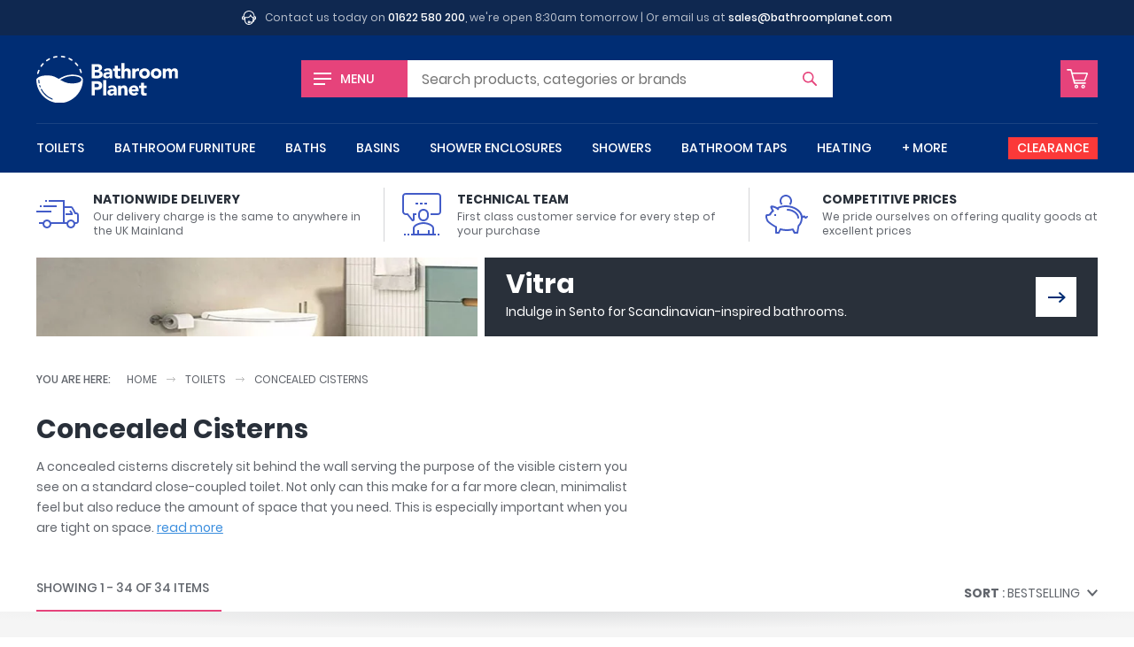

--- FILE ---
content_type: text/html; charset=UTF-8
request_url: https://www.bathroomplanet.com/concealed-cisterns/
body_size: 15895
content:
<!DOCTYPE html>
<html lang="en" xml:lang="en" class="no-js">
<head>

    <!-- CHARSET & VIEWPORT -->
    <meta charset="utf-8" />
    <meta name="viewport" content="width=device-width,initial-scale=1" />


    <!-- SUPPORT -->
    <script>!function(e){"use strict";function s(s){if(s){var t=e.documentElement;t.classList?t.classList.add("webp"):t.className+=" webp",window.sessionStorage.setItem("webpSupport",!0)}}!function(e){if(window.sessionStorage&&window.sessionStorage.getItem("webpSupport"))s(!0);else{var t=new Image;t.onload=t.onerror=function(){e(2===t.height)},t.src="[data-uri]"}}(s)}(document);</script>


	<!-- PERFORMANCE -->
    <link rel="preload" href="/inc/img/logo--white.svg" as="image" />
    

    <!-- TRACKING -->
    <link rel="preconnect" href="https://orb.bronco.co.uk">
    <link rel="preconnect" href="https://orb.bronco.co.uk" crossorigin>
    <link href="https://www.google.com" rel="preconnect" crossorigin />
    <link href="https://www.google.co.uk" rel="preconnect" crossorigin />
    <link href="https://googleads.g.doubleclick.net" rel="preconnect" crossorigin />
    <link href="https://www.google-analytics.com" rel="preconnect" crossorigin />

    <script>function gcod(e,t){var n=decodeURIComponent(document.cookie).split(";").find((t=>t.trim().startsWith(e+"=")));return n?Object.assign(t,JSON.parse(n.split("=")[1])):t}window.dataLayer=window.dataLayer||[];var consentSettings=gcod("orbc",{ad_storage:"denied",ad_user_data:"denied",ad_personalization:"denied",analytics_storage:"denied",functionality_storage:"granted",personalization_storage:"granted",security_storage:"granted"});function gtag(){dataLayer.push(arguments)}gtag("consent","default",consentSettings);document.cookie.includes("orbc")||function(d,s){var f=d.getElementsByTagName(s)[0],se=d.createElement("script");se.src="https://orb.bronco.co.uk/c/ocl.min.js",se.async=!0,se.addEventListener("load",(function(){orbCookie.init({forceInteraction:true,policyURL:'/privacy-and-cookies.html'})})),f.parentNode.insertBefore(se,f)}(document,'script');</script>

    <script>(function(w,d,s,l,i){w[l]=w[l]||[];w[l].push({'gtm.start':
    new Date().getTime(),event:'gtm.js'});var f=d.getElementsByTagName(s)[0],
    j=d.createElement(s),dl=l!='dataLayer'?'&l='+l:'';j.async=true;j.src=
    'https://www.googletagmanager.com/gtm.js?id='+i+dl;f.parentNode.insertBefore(j,f);
    })(window,document,'script','dataLayer','GTM-NMF9QFC');</script>
    <meta name="facebook-domain-verification" content="dll6anv2tsimcs0paddn5k38q17yby" />


	<!-- META -->
    <meta name="description" content="Installing a back to wall pan in your bathroom will not work without then help of a concealed cistern. This style of cistern its right behind your wall making it both a space saving solution and an excellent way to create a more minimalist feel in your bathroom." data-willchange />

    <!-- CANONICAL -->
    <link rel="canonical" href="https://www.bathroomplanet.com/concealed-cisterns/" data-willchange />


    <!-- TITLE -->
    <title data-willchange>Concealed Toilet Cisterns For Back To Wall Pans | Bathroom Planet : Bathroom Planet</title>


    <!-- CSS -->
    <link rel="stylesheet" href="/inc/css/screen.css?v=1bn9qq1p5lwgj9afe">

    <!-- FONTS -->
    <style>@font-face{font-display:swap;font-family:"Poppins";font-style:normal;font-weight:400;src:url("/inc/fonts/poppins-v9-latin-400.woff2") format("woff2"),url("/inc/fonts/poppins-v9-latin-400.woff") format("woff")}
/*# sourceMappingURL=../maps/fonts/poppins.css.map */
</style>
    <style id="fonts-supplementary" media="none">@font-face{font-display:swap;font-family:"Poppins";font-style:normal;font-weight:500;src:url("/inc/fonts/poppins-v9-latin-500.woff2") format("woff2"),url("/inc/fonts/poppins-v9-latin-500.woff") format("woff")}@font-face{font-display:swap;font-family:"Poppins";font-style:normal;font-weight:700;src:url("/inc/fonts/poppins-v9-latin-700.woff2") format("woff2"),url("/inc/fonts/poppins-v9-latin-700.woff") format("woff")}
/*# sourceMappingURL=../maps/fonts/poppins-supplementary.css.map */
</style>
    <script>if("fonts"in document){var poppins500=new FontFace("Poppins","url(/inc/fonts/poppins-v9-latin-500.woff2) format('woff2')",{weight:"500"}),poppins700=new FontFace("Poppins","url(/inc/fonts/poppins-v9-latin-700.woff2) format('woff2')",{weight:"700"});Promise.all([poppins500.load(),poppins700.load()]).then((function(n){n.forEach((function(n){document.fonts.add(n)}))}))}else{var styleEl=document.getElementById("fonts-supplementary");styleEl&&(styleEl.media="all")}
//# sourceMappingURL=maps/fonts.js.map
</script>


    <!-- JS -->
	<script src="/inc/js/jquery.js?v=1bn9qq1p5lwgj9afe" defer></script>
    <script src="/inc/js/onload.js?v=1bn9qq1p5lwgj9afe" defer></script>


    <!-- ICONS -->
    <link rel="apple-touch-icon" sizes="180x180" href="/inc/favicons/apple-touch-icon.png">
<link rel="icon" type="image/png" sizes="32x32" href="/inc/favicons/favicon-32x32.png">
<link rel="icon" type="image/png" sizes="16x16" href="/inc/favicons/favicon-16x16.png">
<link rel="manifest" href="/inc/favicons/site.webmanifest">
<link rel="mask-icon" href="/inc/favicons/safari-pinned-tab.svg" color="#002d74">
<link rel="shortcut icon" href="/inc/favicons/favicon.ico">
<meta name="msapplication-TileColor" content="#002d74">
<meta name="msapplication-config" content="/inc/favicons/browserconfig.xml">
<meta name="theme-color" content="#ffffff">

    <!-- SCHEMA -->
    <script type="application/ld+json" data-willchange>{"@context":"https:\/\/schema.org\/","@type":"BreadcrumbList","itemListElement":[{"@type":"ListItem","position":0,"item":{"@id":"https:\/\/www.bathroomplanet.com","name":"Home"}},{"@type":"ListItem","position":1,"item":{"@id":"https:\/\/www.bathroomplanet.com\/toilets\/","name":"Toilets"}},{"@type":"ListItem","position":2,"item":{"@id":"https:\/\/www.bathroomplanet.com\/concealed-cisterns\/","name":"Concealed Cisterns"}}]}</script>

	<!-- OPENGRAPH -->
    <meta property="og:title" content="Concealed Toilet Cisterns For Back To Wall Pans | Bathroom Planet : Bathroom Planet" data-willchange />
	<meta property="og:url" content="https://www.bathroomplanet.com/concealed-cisterns/" data-willchange />
	<meta property="og:image" content="https://www.bathroomplanet.com/inc/favicons/android-chrome-512x512.png" data-willchange />
	<meta property="og:description" content="Installing a back to wall pan in your bathroom will not work without then help of a concealed cistern. This style of cistern its right behind your wall making it both a space saving solution and an excellent way to create a more minimalist feel in your bathroom." data-willchange />
	<meta property="og:creator" content="@bathroom_planet" data-willchange />
	
<meta name="twitter:card" content="summary_large_image" data-willchange />
<meta name="twitter:site" content="@bathroom_planet" data-willchange />
<meta name="twitter:title" content="Concealed Toilet Cisterns For Back To Wall Pans | Bathroom Planet : Bathroom Planet" data-willchange />
<meta name="twitter:description" content="Installing a back to wall pan in your bathroom will not work without then help of a concealed cistern. This style of cistern its right behind your wall making it both a space saving solution and an excellent way to create a more minimalist feel in your bathroom." data-willchange /><meta name="twitter:creator" content="@bathroom_planet" data-willchange />
<meta name="twitter:image" content="https://www.bathroomplanet.com/inc/favicons/android-chrome-512x512.png" data-willchange />    

    <!-- OTHER -->
        


</head>


<body>

    <!-- Google Tag Manager (noscript) -->
    <noscript><iframe src="https://www.googletagmanager.com/ns.html?id=GTM-NMF9QFC"
    height="0" width="0" style="display:none;visibility:hidden"></iframe></noscript>
    <!-- End Google Tag Manager (noscript) -->

    <svg style="position:absolute; width:0; height:0;" width="0" height="0" version="1.1" xmlns="http://www.w3.org/2000/svg" xmlns:xlink="http://www.w3.org/1999/xlink">
<defs>

	<symbol id="arrow" viewBox="0 0 24 24">
		<path d="M16 5l-1.5 1.8 4.6 4H0v2.4h19.1l-4.7 4L16 19l8-7z"/>
    </symbol>

	<symbol id="chevron" viewBox="0 0 24 24">
		<path d="M24 6.6l-3-2.5-9 10L3 4 0 6.6 12 20z"/>
	</symbol>


	<symbol id="error" viewBox="0 0 24 24">
		<path d="M12 0C5.4 0 0 5.4 0 12s5.4 12 12 12 12-5.4 12-12S18.6 0 12 0zm5.9 15.9L15.8 18 12 14.1 8.1 18 6 15.9 9.9 12 6.1 8.1 8.2 6 12 9.9 15.9 6 18 8.1 14.1 12l3.8 3.9z"/>
	</symbol>

    <symbol id="warning" viewBox="0 0 24 24">
		<path d="M23.7 19.1L14 2.6c-.4-.7-1.2-1.1-2-1.1s-1.6.4-2 1.1L.3 19.1c-.4.7-.4 1.5 0 2.3.4.7 1.2 1.1 2 1.1h19.4c.8 0 1.6-.4 2-1.1.4-.7.4-1.6 0-2.3zm-11.7.7c-.7 0-1.3-.6-1.3-1.3s.6-1.3 1.3-1.3 1.3.6 1.3 1.3-.6 1.3-1.3 1.3zm1.5-11.3L12.2 16h-.5l-1.2-7.5c-.4-2.3 3.3-2.4 3 0z"/>
	</symbol>

    <symbol id="success" viewBox="0 0 24 24">
		<path d="M12 0C5.4 0 0 5.4 0 12s5.4 12 12 12 12-5.4 12-12S18.6 0 12 0zm.5 14.7l-1.8 1.8-1.8-1.8L6 11.8 7.8 10l2.9 2.9 5.5-5.5L18 9.3l-5.5 5.4z"/>
	</symbol>

    <symbol id="information" viewBox="0 0 24 24">
		<path d="M12 0C5.4 0 0 5.4 0 12s5.4 12 12 12 12-5.4 12-12S18.6 0 12 0zm0 16.7c.2.1.5-.2.7-.5.2-.3.5-.9.8-.7.2.1-.1.6-.1.6s-1 2-2.6 1.9c-1.8-.1-1.1-1.8-1.1-1.8l1.4-4.8s.2-.7.1-.8c-.2-.1-.5.2-.7.5-.2.3-.5.9-.8.7-.2-.1.1-.6.1-.6s1.1-2 2.6-1.9c1.8.1 1.1 1.8 1.1 1.8l-1.4 4.8s-.2.7-.1.8zm1.1-8.1c-.7 0-1.3-.6-1.3-1.3 0-.7.6-1.3 1.3-1.3.7 0 1.3.6 1.3 1.3 0 .7-.6 1.3-1.3 1.3z"/>
    </symbol>


	<symbol id="facebook" viewBox="0 0 16 16">
		<path d="M9.3 16h-3V8h-2V5.2h2V3.6c0-2.2.6-3.6 3.2-3.6h2.2v2.8h-1.4c-1 0-1.1.4-1.1 1.1v1.4h2.5L11.4 8H9.3v8z"/>
	</symbol>

	<symbol id="instagram" viewBox="0 0 16 16">
		<path d="M8 1.4h3.2c.8 0 1.2.2 1.5.3.4.1.6.3.9.6.3.3.5.5.6.9.1.3.2.7.3 1.5v6.4c0 .8-.2 1.2-.3 1.5-.1.4-.3.6-.6.9-.3.3-.5.5-.9.6-.3.1-.7.2-1.5.3H4.8c-.8 0-1.2-.2-1.5-.3-.4-.1-.6-.3-.9-.6-.3-.3-.5-.5-.6-.9-.1-.3-.2-.7-.3-1.5V7.9 4.7c0-.8.2-1.2.3-1.5.1-.4.3-.6.6-.9.3-.3.5-.5.9-.6.3 0 .7-.2 1.5-.2.8-.1 1.1-.1 3.2-.1M8 0H4.7c-.9 0-1.4.2-1.9.4s-1 .5-1.4.9c-.5.5-.8.9-1 1.5-.2.5-.3 1.1-.4 1.9v6.6c0 .9.2 1.4.4 1.9s.5 1 .9 1.4c.4.4.9.7 1.4.9.5.2 1.1.3 1.9.4h6.6c.9 0 1.4-.2 1.9-.4s1-.5 1.4-.9c.4-.4.7-.9.9-1.4.2-.5.3-1.1.4-1.9V8 4.7c0-.9-.2-1.4-.4-1.9s-.5-1-.9-1.4c-.4-.4-.9-.7-1.4-.9-.5-.2-1.1-.3-1.9-.4-.8-.1-1-.1-3.2-.1z"/>
		<path d="M8 3.9C5.7 3.9 3.9 5.7 3.9 8s1.8 4.1 4.1 4.1 4.1-1.8 4.1-4.1S10.3 3.9 8 3.9zm0 6.8c-1.5 0-2.7-1.2-2.7-2.7S6.5 5.3 8 5.3s2.7 1.2 2.7 2.7-1.2 2.7-2.7 2.7z"/>
		<circle cx="12.3" cy="3.7" r="1"/>
	</symbol>


 	<symbol id="tick" viewBox="0 0 24 24">
		<path d="M24 6.5l-11 11-3.5 3.6-3.6-3.6L0 11.6 3.6 8l5.9 5.9 10.9-11z"/>
	</symbol>

	<symbol id="minus" viewBox="0 0 24 24">
		<path d="M0 9.6h24v4.8H0z"/>
    </symbol>

	<symbol id="plus" viewBox="0 0 24 24">
		<path d="M24 9.6h-9.6V0H9.6v9.6H0v4.8h9.6V24h4.8v-9.6H24z"/>
    </symbol>

	<symbol id="spyglass" viewBox="0 0 24 24">
		<path d="M23.6 21.7L16.9 15c1.2-1.6 1.8-3.5 1.8-5.6 0-5.2-4.2-9.4-9.4-9.4C4.2 0 0 4.2 0 9.4s4.2 9.4 9.4 9.4c2.1 0 4-.7 5.6-1.8l6.7 6.7c.5.5 1.4.5 1.9 0 .5-.6.5-1.5 0-2zM9.4 16.4c-3.9 0-7-3.1-7-7s3.1-7 7-7 7 3.1 7 7c0 3.8-3.2 7-7 7z"/>
    </symbol>

	<symbol id="cart" viewBox="0 0 24 24">
		<path d="M11 18.7c-1.2 0-2.1.9-2.1 2.1 0 1.2.9 2.1 2.1 2.1 1.2 0 2.1-.9 2.1-2.1 0-1.1-1-2.1-2.1-2.1zm0 2.9c-.4 0-.8-.4-.8-.8s.4-.8.8-.8.8.4.8.8c0 .5-.4.8-.8.8zM18.6 18.7c-1.2 0-2.1.9-2.1 2.1 0 1.2.9 2.1 2.1 2.1 1.2 0 2.1-.9 2.1-2.1 0-1.1-1-2.1-2.1-2.1zm0 2.9c-.4 0-.8-.4-.8-.8s.4-.8.8-.8.8.4.8.8c0 .5-.4.8-.8.8zM8.2 17.7h.1-.1zM20.8 14.4c.1-.1.1-.1 0 0 .1-.1.1-.1 0 0l.1-.1s0-.1.1-.1l2.9-7.6c.2-.5 0-1-.4-1.3-.3-.2-.6-.3-.9-.3h-16l-.9-3.2c-.1-.4-.5-.7-.9-.7H.9c-.5 0-.9.3-.9.7 0 .5.4.9.9.9l3.4.1 3.9 14.9h12.6c.6 0 1.1-.4 1.1-.8s-.5-.8-1.1-.8H9.6l-.4-1.5h11c.3 0 .5-.1.6-.2zm-12-1.2l-.1-.5c0-.1-.1-.2-.1-.3L6.9 6.5h15.5l-2.6 6.7h-11z"/>
    </symbol>

	<symbol id="bin" viewBox="0 0 24 24">
		<path d="M21.3 3h-5.1c-.2-1.7-1.6-3-3.3-3h-1.8C9.4 0 8 1.3 7.8 3H2.7c-.4 0-.7.3-.7.7s.3.7.7.7h.8L4.8 22c.1 1.1 1 2 2.1 2h10.3c1.1 0 2-.9 2.1-2l1.3-17.5h.8c.4 0 .7-.3.7-.7s-.4-.8-.8-.8zM11.1 1.4h1.8c.9 0 1.7.7 2 1.6H9.1c.3-.9 1.1-1.6 2-1.6zm6.8 20.5c0 .4-.4.7-.8.7H6.9c-.4 0-.7-.3-.8-.7L4.8 4.4h14.3l-1.2 17.5z"/><path d="M9.8 6c-.3 0-.6.3-.6.7v13.6c0 .4.3.7.7.7s.7-.3.7-.7V6.7c-.1-.4-.4-.7-.8-.7zM14.2 6c-.4 0-.7.3-.7.7v13.6c0 .4.3.7.7.7s.7-.3.7-.7V6.7c-.1-.4-.4-.7-.7-.7z"/>
    </symbol>

	<symbol id="truck" viewBox="0 0 24 24">
		<path d="M22.5 11h-.2l-1.6-2.8c-.3-.4-.7-.7-1.2-.7H16V4H7v1h8v11.5H8.3C7.9 15.6 7 15 6 15s-1.9.6-2.3 1.5H1.5v1h2C3.5 18.9 4.6 20 6 20s2.5-1.1 2.5-2.5H17c0 1.4 1.1 2.5 2.5 2.5s2.5-1.1 2.5-2.5h.5c.8 0 1.5-.7 1.5-1.5v-3.4c0-1-.6-1.6-1.5-1.6zM6 19c-.8 0-1.5-.7-1.5-1.5S5.2 16 6 16s1.5.7 1.5 1.5S6.8 19 6 19zm13.5 0c-.8 0-1.5-.7-1.5-1.5s.7-1.5 1.5-1.5 1.5.7 1.5 1.5-.7 1.5-1.5 1.5zm3.5-3c0 .3-.2.5-.5.5h-.7c-.4-.9-1.3-1.5-2.3-1.5s-1.9.6-2.3 1.5H16v-8h3.5c.2 0 .3.1.4.2l1.8 3.3h.8c.3 0 .5.2.5.6V16z"/><path d="M18.6 10.3l.8 1.2h-2.9v1h4v-1.2l-1.1-1.6zM0 10h8.5v1H0zM4 7h7.5v1H4zM2 7h1v1H2zM5 4h1v1H5z"/>
    </symbol>

	<symbol id="lecture" viewBox="0 0 24 24">
		<path d="M21 0H3C1.9 0 1 .9 1 2v8.5c0 .5.2 1 .6 1.4.4.4.9.6 1.4.6h.8l2.5 3.2c.1.2.4.3.7.3.1 0 .2 0 .3-.1.4-.1.7-.4.7-.9v-2.5h1v-1H7V15l-2.8-3.5H3c-.3 0-.5-.1-.7-.3-.2-.2-.3-.4-.3-.7V2c0-.6.4-1 1-1h18c.6 0 1 .4 1 1v8.5c0 .6-.4 1-1 1h-4v1h4c1.1 0 2-.9 2-2V2c0-1.1-.9-2-2-2z"/><path d="M8.5 5.5H10v1H8.5zM11 5.5h1.5v1H11zM13.5 5.5H15v1h-1.5zM13 16c1.7 0 3-1.3 3-3v-1c0-1.7-1.3-3-3-3s-3 1.3-3 3v1c0 1.7 1.3 3 3 3zm-2-4c0-1.1.9-2 2-2s2 .9 2 2v1c0 1.1-.9 2-2 2s-2-.9-2-2v-1zM19 20c0-2.3-3.8-3.5-6-3.5S7 17.7 7 20v3H6v1h14v-1h-1v-3zM8 20c0-1.5 3.3-2.5 5-2.5s5 1 5 2.5v3h-1.5v-2h-1v2h-5v-2h-1v2H8v-3zM4 23h1v1H4zM2 23h1v1H2zM21 23h1v1h-1z"/>
    </symbol>

	<symbol id="piggybank" viewBox="0 0 24 24">
		<path d="M12.5 9c-.3 0-.5.2-.5.5s.2.5.5.5c2.9 0 5.5 2.2 5.5 4 0 .3.2.5.5.5s.5-.2.5-.5c0-2.5-3.2-5-6.5-5zM5 12h1v1H5zM9.6 6.2C9.2 5.7 9 5.1 9 4.5 9 3.1 10.1 2 11.5 2S14 3.1 14 4.5c0 .6-.2 1.2-.6 1.7l.7.7c.6-.7.9-1.5.9-2.4C15 2.6 13.4 1 11.5 1S8 2.6 8 4.5c0 .9.3 1.7.9 2.3l.7-.6z"/><path d="M23.9 13.1c-.2-.2-.5-.2-.7 0l-.4.4c-.1-.3-.3-.6-.7-.7-.3-.1-.6-.1-.9.1l-.2.1c-.7-3.3-4.6-6-9.5-6-1.6 0-3.3.4-4.9 1.1-.9-.6-2.1-.9-2.8-1-.2 0-.6 0-.9.3-.4.4-.1 1.2.7 2.6-.6.5-1 1.1-1.4 1.7-.3.3-.7.3-1.3.3-.3 0-.6.1-.7.4-.5.7 0 2.5.5 3.5.6 1.1 3.6 3 4.8 3.6v3c0 .3.2.5.5.5h1.5c.2 0 .4-.1.4-.3l.8-1.6c1 .2 2.3.4 3.2.4 1.2 0 2.3-.1 3.2-.4l.8 1.6c.1.2.3.3.4.3H18c.2 0 .5-.2.5-.4l.6-3.7c1.2-1.2 1.8-2.8 1.9-4.6l.8-.5c.1.3.4.6.7.7h.2c.3 0 .5-.1.7-.3l.4-.4c.2-.1.2-.5.1-.7zm-5.6 5.2c-.1.1-.1.2-.1.3l-.6 3.4h-.8l-.9-1.7c-.1-.2-.4-.3-.6-.2-1 .3-2.1.4-3.3.4-1 0-2.5-.2-3.4-.5-.2-.1-.5 0-.6.3L7.2 22h-.7v-2.8c0-.2-.2-.4-.4-.5-.5-.1-4-2.3-4.5-3.2-.5-1-.7-2.1-.6-2.5.8 0 1.4-.1 1.9-.4.1-.1.2-.1.2-.2.3-.7.8-1.4 1.5-1.8.2-.1.3-.4.2-.7-.2-.3-.8-1.2-.9-1.7.7 0 2.5.7 3.1 1.6l.8-.6c-.1-.1-.2-.2-.3-.4 1.3-.6 2.7-.8 4-.8 4.6 0 8.5 2.7 8.5 6 0 1.8-.6 3.2-1.7 4.3z"/>
    </symbol>

	<symbol id="helpdesk" viewBox="0 0 24 24">
		<path d="M21.5 9.3C21.4 4.1 17.2 0 12 0S2.6 4.1 2.5 9.3C1 9.3 0 10.4 0 11.7v1.6c0 1.3 1.1 2.4 2.4 2.4H4V9.6c0-4.4 3.6-8.1 8.1-8.1 4.4 0 8.1 3.6 8.1 8.1V16c0 .6-.2 1.2-.5 1.6.1-.4.1-.7.1-1.1v-5.6l-.7-.1c-2.1-.2-3.7-2-3.7-4.1h-1.5c0 2.3-1.9 4.1-4.1 4.1H4.4v5.6c0 4.2 3.4 7.6 7.6 7.6 3 0 5.5-1.7 6.8-4.2 1.6-.6 2.9-2.1 2.8-4.1 1.4 0 2.4-1.1 2.4-2.4v-1.6c0-1.3-1.1-2.4-2.5-2.4zm-20 4v-1.6c0-.5.4-.9.9-.9h.1v3.4h-.1c-.5 0-.9-.4-.9-.9zM12 22.5c-3.4 0-6.1-2.7-6.1-6.1v-4.1h3.7c2.1 0 3.9-1.1 4.9-2.8.8 1.3 2.1 2.3 3.7 2.7v4.3c0 .8-.2 1.5-.4 2.2h-3.6c-.3-.9-1.1-1.5-2.1-1.5-1.2 0-2.2 1-2.2 2.2s1 2.2 2.2 2.2c1 0 1.8-.6 2.1-1.5H17c-1.3 1.4-3 2.4-5 2.4zm.7-3.2c0 .4-.3.7-.7.7-.4 0-.7-.3-.7-.7s.3-.7.7-.7c.4 0 .7.3.7.7zm9.8-6c0 .5-.5.9-.9.9v-3.4c.5 0 .9.4.9.9v1.6z"/>
    </symbol>

	<symbol id="home" viewBox="0 0 24 24">
		<path d="M20.2 24h-6.1c-.4 0-.7-.3-.8-.7l-.1-5.9h-2.6v5.9c0 .4-.3.8-.8.8h-6c-.4 0-.8-.3-.8-.8V12.5c0-.2.1-.4.3-.6l8.2-7.2c.3-.2.7-.2 1 0l8.2 7.2c.2.1.3.3.3.6v10.8c-.1.4-.4.7-.8.7zm-5.4-1.5h4.6v-9.7L12 6.3l-7.4 6.5v9.7h4.6v-5.9c0-.4.3-.8.8-.8h4c.4 0 .7.3.8.7v6z"/><path d="M23 11.4L12 1.7 1 11.4l-1-1.1L11.5.2c.3-.2.7-.2 1 0L24 10.3l-1 1.1z"/>
    </symbol>

	<symbol id="chat" viewBox="0 0 24 24">
		<path d="M.9 19.4c-.1 0-.2 0-.3-.1-.4-.1-.6-.4-.6-.8V2C0 .9.9 0 2 0h16c1.1 0 2 .9 2 2v11.1c0 1.1-.9 2-2 2H5.5l-4.1 4.1c-.1.1-.3.2-.5.2zM2 1c-.6 0-1 .4-1 1v16.3l4-4c.1-.1.2-.1.4-.1H18c.5 0 1-.4 1-1V2c0-.5-.4-1-1-1H2z"/><path d="M23.1 24c-.2 0-.5-.1-.6-.3l-2.9-3h-9.1c-1.1 0-2-.9-2-2v-2h1v2c0 .5.4 1 1 1h9.3c.1 0 .3.1.4.2l2.8 2.9V10.6c0-.5-.4-1-1-1h-.9v-1h.9c1.1 0 2 .9 2 2v12.6c0 .4-.2.7-.5.8h-.4z"/>
    </symbol>

	<symbol id="refresh" viewBox="0 0 24 24">
		<path d="M1.4 14.2c.9-.3 1.8.1 2.2 1 .4 1.1 1.1 2.1 1.9 2.9 3.4 3.4 8.8 3.4 12.2 0 1.6-1.6 2.5-3.8 2.5-6.1s-.9-4.5-2.5-6.1c-1.6-1.6-3.8-2.5-6.1-2.5s-4.4.9-6.1 2.5l1.7 1.7-6.4.6.8-6.4 1.7 1.7C5.5 1.2 8.5 0 11.6 0c3.2 0 6.2 1.2 8.5 3.5s3.5 5.3 3.5 8.5-1.2 6.2-3.5 8.5-5.3 3.5-8.5 3.5-6.2-1.2-8.5-3.5C1.9 19.3 1 17.9.4 16.4c-.3-.9.2-1.8 1-2.2z"/>
    </symbol>

</defs>
</svg>
    <div class="the-header--topbar wrap">
    <svg viewBox="0 0 100 100" class="icon icon-helpdesk"><use xlink:href="#helpdesk"></use></svg>    <p>Contact us today on <a href="tel:01622580200">01622 580 200</a>, we're open 8:30am tomorrow | Or email us at <a href="mailto:sales@bathroomplanet.com">sales@bathroomplanet.com</a></p>
</div>





<header class="the-header wrap">

    <a href="#offcanvas" class="the-header__menu the-header__mobilelink offcanvas-toggle"><span class="iconblock"><span class="hamburger"></span></span> <span class="label">Menu</span></a>
     
    <a href="/" class="logo"><img src="/inc/img/logo--white.svg" alt="Bathroom Planet" height="94px" width="286px" /></a>

    <a href="/shop/basket.html" class="the-header__basket the-header__mobilelink"><span class="iconblock"><svg viewBox="0 0 100 100" class="icon icon-cart"><use xlink:href="#cart"></use></svg></span><span class="screen-reader-text">Basket</span> </a>

    <form action="/shop/search.html" type="get" class="the-header__search form--short form--icon-submit">
        <label for="sq">Search</label>
        <input type="text" name="sq" id="sq" class="js-autocomplete" autocomplete="off" placeholder="Search" data-placeholder="Search products, categories or brands" /></input>
        <button><svg viewBox="0 0 100 100" class="icon icon-spyglass"><use xlink:href="#spyglass"></use></svg><span class="screen-reader-text">Search</span></button>
    </form>
    <script>(function(){var m1=window.matchMedia("(min-width:460px) and (max-width:959px)"),m2=window.matchMedia("(min-width:1060px)");if(m1.matches||m2.matches){var s=document.querySelector(".the-header__search");if(s){var i=s.querySelector("input");i&&i.hasAttribute("data-placeholder")&&i.setAttribute("placeholder",i.getAttribute("data-placeholder"))}}})();</script>

    
    <nav class="the-navigation">

        <ul>
            <li class="the-navigation__item"><a href="/toilets/" data-showhide="#nav--toilets">Toilets</a><div class="the-navigation__sub" id="nav--toilets" data-docclose>
                            <div class="the-navigation__sub__hgroup">
                                <h6 class="h3"><a href="/toilets/">Toilets</a></h6>
                                <a href="/toilets/" class="btn--viewall">View All</a>
                            </div>
                            <ul class="grid-layout--m4"><li class="the-navigation__sub__item"><a href="/close-coupled-toilets/">Close Coupled Toilets</a></li><li class="the-navigation__sub__item"><a href="/wall-hung-toilets/">Wall Hung Toilets</a></li><li class="the-navigation__sub__item"><a href="/back-to-wall-toilets/">Back To Wall Toilets</a></li><li class="the-navigation__sub__item"><a href="/bidet-toilets/">Bidet Toilets</a></li><li class="the-navigation__sub__item"><a href="/toilet-frames/">Wall Hung Toilet Frames</a></li><li class="the-navigation__sub__item"><a href="/concealed-cisterns/">Concealed Cisterns</a></li><li class="the-navigation__sub__item"><a href="/flush-plates/">Flush Plates</a></li><li class="the-navigation__sub__item"><a href="/toilet-seats/">Toilet Seats</a></li><li class="the-navigation__sub__item"><a href="/toilet-units/">Toilet Units</a></li><li class="the-navigation__sub__item"><a href="/toilet-roll-holders/">Toilet Roll Holders</a></li></ul>
                        </div></li><li class="the-navigation__item"><a href="/bathroom-furniture/" data-showhide="#nav--bathroom-furniture">Bathroom Furniture</a><div class="the-navigation__sub" id="nav--bathroom-furniture" data-docclose>
                            <div class="the-navigation__sub__hgroup">
                                <h6 class="h3"><a href="/bathroom-furniture/">Bathroom Furniture</a></h6>
                                <a href="/bathroom-furniture/" class="btn--viewall">View All</a>
                            </div>
                            <ul class="grid-layout--m4"><li class="the-navigation__sub__item"><a href="/bathroom-vanity-units/">Vanity Units</a></li><li class="the-navigation__sub__item"><a href="/bathroom-cupboards/">Bathroom Cupboards</a></li><li class="the-navigation__sub__item"><a href="/bathroom-wall-cabinets/">Bathroom Wall Cabinets</a></li><li class="the-navigation__sub__item"><a href="/bathroom-mirrors/">Bathroom Mirrors</a></li><li class="the-navigation__sub__item"><a href="/bathroom-shelves/">Bathroom Shelves</a></li><li class="the-navigation__sub__item"><a href="/bathroom-worktops/">Bathroom Worktops</a></li><li class="the-navigation__sub__item"><a href="/toilet-units/">Toilet Units</a></li></ul>
                        </div></li><li class="the-navigation__item"><a href="/baths/" data-showhide="#nav--baths">Baths</a><div class="the-navigation__sub" id="nav--baths" data-docclose>
                            <div class="the-navigation__sub__hgroup">
                                <h6 class="h3"><a href="/baths/">Baths</a></h6>
                                <a href="/baths/" class="btn--viewall">View All</a>
                            </div>
                            <ul class="grid-layout--m4"><li class="the-navigation__sub__item"><a href="/steel-baths/">Steel Baths</a></li><li class="the-navigation__sub__item"><a href="/standard-baths/">Standard Baths</a></li><li class="the-navigation__sub__item"><a href="/freestanding-baths/">Freestanding Baths</a></li><li class="the-navigation__sub__item"><a href="/shower-baths/">Shower Baths</a></li><li class="the-navigation__sub__item"><a href="/corner-baths/">Corner Baths</a></li><li class="the-navigation__sub__item"><a href="/slipper-baths/">Slipper Baths</a></li><li class="the-navigation__sub__item"><a href="/bath-screens/">Bath Screens</a></li><li class="the-navigation__sub__item"><a href="/bath-wastes/">Bath Wastes</a></li><li class="the-navigation__sub__item"><a href="/bath-feet/">Bath Feet</a></li><li class="the-navigation__sub__item"><a href="/bath-taps/">Bath Taps</a><ul class="the-navigation__sub__sub"><li class="the-navigation__sub__sub__item"><a href="/deck-mounted-bath-taps/">Deck Mounted Bath Taps</a><li class="the-navigation__sub__sub__item"><a href="/freestanding-bath-taps/">Freestanding Bath Taps</a><li class="the-navigation__sub__sub__item"><a href="/wall-mounted-bath-taps/">Wall Mounted Bath Taps</a></ul></li></ul>
                        </div></li><li class="the-navigation__item"><a href="/basins/" data-showhide="#nav--basins">Basins</a><div class="the-navigation__sub" id="nav--basins" data-docclose>
                            <div class="the-navigation__sub__hgroup">
                                <h6 class="h3"><a href="/basins/">Basins</a></h6>
                                <a href="/basins/" class="btn--viewall">View All</a>
                            </div>
                            <ul class="grid-layout--m4"><li class="the-navigation__sub__item"><a href="/wall-hung-basins/">Wall Hung Basins</a></li><li class="the-navigation__sub__item"><a href="/corner-basins/">Corner Basins</a></li><li class="the-navigation__sub__item"><a href="/countertop-basins/">Countertop Basins</a></li><li class="the-navigation__sub__item"><a href="/cloakroom-basins/">Cloakroom Basins</a></li><li class="the-navigation__sub__item"><a href="/semi-recessed-basins/">Semi Recessed Basins</a></li><li class="the-navigation__sub__item"><a href="/inset-basins/">Inset Basins</a></li><li class="the-navigation__sub__item"><a href="/pedestal-basins/">Pedestal Basins</a></li><li class="the-navigation__sub__item"><a href="/stand-mounted-basins/">Stand Mounted Basins</a></li><li class="the-navigation__sub__item"><a href="/wash-stands/">Wash Stands</a></li><li class="the-navigation__sub__item"><a href="/basin-wastes/">Basin Wastes</a></li></ul>
                        </div></li><li class="the-navigation__item"><a href="/shower-enclosures/" data-showhide="#nav--shower-enclosures">Shower Enclosures</a><div class="the-navigation__sub" id="nav--shower-enclosures" data-docclose>
                            <div class="the-navigation__sub__hgroup">
                                <h6 class="h3"><a href="/shower-enclosures/">Shower Enclosures</a></h6>
                                <a href="/shower-enclosures/" class="btn--viewall">View All</a>
                            </div>
                            <ul class="grid-layout--m4"><li class="the-navigation__sub__item"><a href="/shower-doors/">Shower Doors</a></li><li class="the-navigation__sub__item"><a href="/quadrant-shower-enclosures/">Quadrant Shower Enclosures</a></li><li class="the-navigation__sub__item"><a href="/shower-trays/">Shower Trays</a><ul class="the-navigation__sub__sub"><li class="the-navigation__sub__sub__item"><a href="/quadrant-shower-trays/">Quadrant Shower Trays</a><li class="the-navigation__sub__sub__item"><a href="/rectangular-shower-trays/">Rectangular Shower Trays</a><li class="the-navigation__sub__sub__item"><a href="/square-shower-trays/">Square Shower Trays</a><li class="the-navigation__sub__sub__item"><a href="/stone-shower-trays/">Stone Shower Trays</a><li class="the-navigation__sub__sub__item"><a href="/walk-in-shower-trays/">Walk In Shower Trays</a></ul></li><li class="the-navigation__sub__item"><a href="/walk-in-showers/">Walk In Showers</a><ul class="the-navigation__sub__sub"><li class="the-navigation__sub__sub__item"><a href="/shower-screens/">Shower Screens</a><li class="the-navigation__sub__sub__item"><a href="/wet-wall-panels/">Wet Wall Panels</a></ul></li><li class="the-navigation__sub__item"><a href="/shower-enclosure-accessories/">Shower Enclosure Accessories</a></li><li class="the-navigation__sub__item"><a href="/shower-tray-accessories/">Shower Tray Accessories</a></li></ul>
                        </div></li><li class="the-navigation__item"><a href="/showers/" data-showhide="#nav--showers">Showers</a><div class="the-navigation__sub" id="nav--showers" data-docclose>
                            <div class="the-navigation__sub__hgroup">
                                <h6 class="h3"><a href="/showers/">Showers</a></h6>
                                <a href="/showers/" class="btn--viewall">View All</a>
                            </div>
                            <ul class="grid-layout--m4"><li class="the-navigation__sub__item"><a href="/shower-valves/">Shower Valves</a></li><li class="the-navigation__sub__item"><a href="/shower-heads/">Shower Heads</a></li><li class="the-navigation__sub__item"><a href="/shower-sets/">Shower Sets</a></li><li class="the-navigation__sub__item"><a href="/electric-showers/">Electric Showers</a></li><li class="the-navigation__sub__item"><a href="/shower-rail-kits/">Shower Rail Kits</a></li><li class="the-navigation__sub__item"><a href="/shower-parts/">Shower Parts</a></li></ul>
                        </div></li><li class="the-navigation__item"><a href="/bathroom-taps/" data-showhide="#nav--bathroom-taps">Bathroom Taps</a><div class="the-navigation__sub" id="nav--bathroom-taps" data-docclose>
                            <div class="the-navigation__sub__hgroup">
                                <h6 class="h3"><a href="/bathroom-taps/">Bathroom Taps</a></h6>
                                <a href="/bathroom-taps/" class="btn--viewall">View All</a>
                            </div>
                            <ul class="grid-layout--m4"><li class="the-navigation__sub__item"><a href="/basin-taps/">Basin Taps</a><ul class="the-navigation__sub__sub"><li class="the-navigation__sub__sub__item"><a href="/basin-wastes/">Basin Wastes</a><li class="the-navigation__sub__sub__item"><a href="/mono-basin-mixer-taps/">Mono Basin Mixer Taps</a><li class="the-navigation__sub__sub__item"><a href="/wall-mounted-basin-taps/">Wall Mounted Basin Taps</a></ul></li><li class="the-navigation__sub__item"><a href="/bath-taps/">Bath Taps</a><ul class="the-navigation__sub__sub"><li class="the-navigation__sub__sub__item"><a href="/deck-mounted-bath-taps/">Deck Mounted Bath Taps</a><li class="the-navigation__sub__sub__item"><a href="/freestanding-bath-taps/">Freestanding Bath Taps</a><li class="the-navigation__sub__sub__item"><a href="/wall-mounted-bath-taps/">Wall Mounted Bath Taps</a></ul></li></ul>
                        </div></li><li class="the-navigation__item"><a href="/bathroom-heating/" data-showhide="#nav--bathroom-heating">Heating</a><div class="the-navigation__sub" id="nav--bathroom-heating" data-docclose>
                            <div class="the-navigation__sub__hgroup">
                                <h6 class="h3"><a href="/bathroom-heating/">Heating</a></h6>
                                <a href="/bathroom-heating/" class="btn--viewall">View All</a>
                            </div>
                            <ul class="grid-layout--m4"><li class="the-navigation__sub__item"><a href="/bathroom-radiators/">Bathroom Radiators</a></li><li class="the-navigation__sub__item"><a href="/heated-towel-rails/">Heated Towel Rails</a></li><li class="the-navigation__sub__item"><a href="/radiator-accessories/">Radiator Accessories</a></li><li class="the-navigation__sub__item"><a href="/radiator-valves/">Radiator Valves</a></li></ul>
                        </div></li><li class="the-navigation__item"><a href="/bathroom-accessories/" data-showhide="#nav--bathroom-accessories">Bathroom Accessories</a><div class="the-navigation__sub" id="nav--bathroom-accessories" data-docclose>
                            <div class="the-navigation__sub__hgroup">
                                <h6 class="h3"><a href="/bathroom-accessories/">Bathroom Accessories</a></h6>
                                <a href="/bathroom-accessories/" class="btn--viewall">View All</a>
                            </div>
                            <ul class="grid-layout--m4"><li class="the-navigation__sub__item"><a href="/toilet-roll-holders/">Toilet Roll Holders</a></li><li class="the-navigation__sub__item"><a href="/towel-rails/">Towel Rails</a></li><li class="the-navigation__sub__item"><a href="/towel-rings/">Towel Rings</a></li><li class="the-navigation__sub__item"><a href="/toilet-brush/">Toilet Brushes</a></li><li class="the-navigation__sub__item"><a href="/robe-hooks/">Robe Hooks</a></li><li class="the-navigation__sub__item"><a href="/soap-dishes/">Soap Dishes</a></li><li class="the-navigation__sub__item"><a href="/soap-dispensers/">Soap Dispensers</a></li><li class="the-navigation__sub__item"><a href="/storage-baskets/">Storage Baskets</a></li><li class="the-navigation__sub__item"><a href="/tumbler/">Tumblers</a></li><li class="the-navigation__sub__item"><a href="/hand-rail/">Hand Rail</a></li><li class="the-navigation__sub__item"><a href="/bathroom-lights/">Bathroom Lights</a></li><li class="the-navigation__sub__item"><a href="/miscellaneous/">Miscellaneous</a></li></ul>
                        </div></li><li class="the-navigation__item"><a href="/brands/" data-showhide="#nav--brands">Brands</a><div class="the-navigation__sub" id="nav--brands" data-docclose>
                        <div class="the-navigation__sub__hgroup">
                            <h6 class="h3"><a href="/brands/">Brands</a></h6>
                            <a href="/brands/" class="btn--viewall">View All</a>
                        </div>
                        <ul class="grid-layout--m4"><li class="the-navigation__sub__item"><a href="/brand/april/">April</a><li class="the-navigation__sub__item"><a href="/brand/aqata/">Aqata</a><li class="the-navigation__sub__item"><a href="/brand/aquadart/">Aquadart</a><li class="the-navigation__sub__item"><a href="/brand/armitage-shanks/">Armitage Shanks</a><li class="the-navigation__sub__item"><a href="/brand/bayswater/">Bayswater</a><li class="the-navigation__sub__item"><a href="/brand/bc-designs/">BC Designs</a><li class="the-navigation__sub__item"><a href="/brand/bushboard/">Bushboard</a><li class="the-navigation__sub__item"><a href="/brand/casa-bano/">Casa Bano</a><li class="the-navigation__sub__item"><a href="/brand/essential-bathrooms/">Essential Bathrooms</a><li class="the-navigation__sub__item"><a href="/brand/geberit/">Geberit</a><li class="the-navigation__sub__item"><a href="/brand/grohe/">Grohe</a><li class="the-navigation__sub__item"><a href="/brand/ideal-standard/">Ideal Standard</a><li class="the-navigation__sub__item"><a href="/brand/just-trays/">Just Trays</a><li class="the-navigation__sub__item"><a href="/brand/mx-shower-trays/">MX Shower Trays</a><li class="the-navigation__sub__item"><a href="/brand/rak-ceramics/">RAK Ceramics</a><li class="the-navigation__sub__item"><a href="/brand/roca/">Roca</a><li class="the-navigation__sub__item"><a href="/brand/smedbo/">Smedbo</a><li class="the-navigation__sub__item"><a href="/brand/tailored-bathrooms/">Tailored Bathrooms</a><li class="the-navigation__sub__item"><a href="/brand/tavistock/">Tavistock</a><li class="the-navigation__sub__item"><a href="/brand/twyford/">Twyford</a><li class="the-navigation__sub__item"><a href="/brand/vitra/">VitrA</a></ul>
                    </div>
                </li><li class="the-navigation__item the-navigation__item--clearance"><a href="/clearance/">Clearance</a></li>        </ul>

    </nav>

    <script>
        // to reduce reflow
        var nav_items_to_hide = document.querySelectorAll('.the-navigation > ul > li:not(:nth-child(-n+5)');
        [].forEach.call(nav_items_to_hide, function(item){
            item.style.display = 'none';
        });
    </script>

<div class="offcanvas-outer" id="offcanvas">
    <div class="offcanvas">

        <div class="offcanvas__header">
            <a href="/" class="offcanvas__close"><span class="screen-reader-text">Close</span></a>
            <h6 class="h3">Menu</h6>
        </div>

        <nav class="offcanvas__menu">

            <ul class="offcanvas__icons">
                <li><a href="/"><svg viewBox="0 0 100 100" class="icon icon-home"><use xlink:href="#home"></use></svg> <span class="screen-reader-text">Home</span></a></li>
                <li><a href="/shop/basket.html"><svg viewBox="0 0 100 100" class="icon icon-cart"><use xlink:href="#cart"></use></svg> <span class="screen-reader-text">Basket</span></a></li>
                <li><a href="/contact-us.html"><svg viewBox="0 0 100 100" class="icon icon-helpdesk"><use xlink:href="#helpdesk"></use></svg> <span class="screen-reader-text">Contact</span></a></li>
            </ul>

            <ul class="offcanvas__links offcanvas__links--shop"><li><a href="/shop/">Shop by Department</a></li><li><a href="/brands/">Shop by Brand</a></li><li><a href="/clearance/">Clearance</a></li></ul><ul class="offcanvas__links offcanvas__links--info"><li><a href="/about-bathroom-planet.html">About Us</a></li><li><a href="/help-and-support.html">Help & Support</a></li><li><a href="/blog/">Blog</a></li><li><a href="/contact-us.html">Contact Us</a></li></ul><ul class="offcanvas__links offcanvas__links--legal"><li><a href="/delivery.html">Delivery</a></li><li><a href="/returns.html">Returns</a></li><li><a href="/terms-and-conditions.html">Terms & Conditions</a></li><li><a href="/privacy-and-cookies.html">Privacy &amp; Cookies</a></li></ul>    
        </nav>
    
    </div>
</div>

</header>
<ul class="trust-signals wrap grid-layout--12 mt--10 mb--10"><li><a href="/delivery.html"><svg viewBox="0 0 100 100" class="icon icon-truck"><use xlink:href="#truck"></use></svg><span class="trust-signals__content">
                    <strong>Nationwide Delivery</strong>Our delivery charge is the same to anywhere in the UK Mainland
                </span></a></li><li><a href="/about-bathroom-planet.html"><svg viewBox="0 0 100 100" class="icon icon-lecture"><use xlink:href="#lecture"></use></svg><span class="trust-signals__content">
                    <strong>Technical Team</strong>First class customer service for every step of your purchase
                </span></a></li><li><span><svg viewBox="0 0 100 100" class="icon icon-piggybank"><use xlink:href="#piggybank"></use></svg><span class="trust-signals__content">
                    <strong>Competitive Prices</strong>We pride ourselves on offering quality goods at excellent prices
                </span></span></li></ul><div class="wrap"><div class="mtx--10 mbx--10"><style type="text/css">
                .bannerpromo--htmlgeneric--16 {background-image:url(/images/crop/640/200/banners/vitra--internal--sm.jpg);background-position:center;}
                .webp .bannerpromo--htmlgeneric--16 {background-image:url(/images/crop/640/200/banners/vitra--internal--sm.webp); background-position:center;}
                @media screen and (min-width:640px){
                    .bannerpromo--htmlgeneric--16 {background-image:url(/images/crop/1420/200/banners/vitra--internal.jpg);}
                    .webp .bannerpromo--htmlgeneric--16 {background-image:url(/images/crop/1420/200/banners/vitra--internal.webp);}
                }
            </style>

            <div class="bannerpromo bannerpromo--internal bannerpromo--htmlgeneric bannerpromo--htmlgeneric--internal bannerpromo--htmlgeneric--16 js-link" id="bannerpromo--1" data-num="1">

                <picture style="display:none">
                    <source srcset="/images/crop/1420/200/banners/vitra--internal.webp" media="(min-width:640px)" type="image/webp" />
                    <source srcset="/images/crop/1420/200/banners/vitra--internal.jpg" media="(min-width:640px)" type="image/jpeg" />
                    <source srcset="/images/crop/640/200/banners/vitra--internal--sm.webp" media="(max-width:639px)" type="image/webp" />
                    <img src="/images/crop/640/200/banners/vitra--internal--sm.jpg" alt="" fetchpriority="high" decoding="sync" />
                </picture>

                <div class="bannerpromo--htmlgeneric__content">
                    <div>
                        <span class="h2">Vitra</span>
                        <p>Indulge in Sento for Scandinavian-inspired bathrooms.</p>
                    </div>
                    <a href="/brand/vitra/" class="btn--stroke--white btn--arrow--blue"><span>Shop The Brand</span></a>
                </div>
            </div></div><ul class="breadcrumb pt--30"><li>You are here: </li><li><a href="/">Home</a></li><li><a href="/toilets/">Toilets</a></li><li><span>Concealed Cisterns</span></li></ul></div><main class="wrap page-subcategory" id="main"><h1 class="h1 h1--content">Concealed Cisterns</h1><div class="content snippet mb--20">
            <p>A concealed cisterns discretely sit behind the wall serving the purpose of the visible cistern you see on a standard close-coupled toilet. Not only can this make for a far more clean, minimalist feel but also reduce the amount of space that you need. This is especially important when you are tight on space. <a href="#read-more" data-scrolllink>read more</a></p>        </div><div class="subcategory__info mt--20"><h6>Showing 1 - 34 of 34 items</h6>            <div class="dropdown dropdown--sort">
                <a href="#sort-drop" class="dropdown__label" data-showhide><strong>Sort</strong> <span>Bestselling</span></a>
                <ul id="sort-drop" class="dropdown__options" data-docclose><li><a href="/concealed-cisterns/" data-do="">Bestselling</a></li><li><a href="?sort=price-asc" data-do="price-asc">Price (Low to High)</a></li><li><a href="?sort=price-desc" data-do="price-desc">Price (High to Low)</a></li><li><a href="?sort=alpha-asc" data-do="alpha-asc">A to Z</a></li><li><a href="?sort=alpha-desc" data-do="alpha-desc">Z to A</a></li></ul>
            </div>

        
        <div class="dropdown dropdown--filter">
        <a href="#filters" class="dropdown__label" data-showfull><strong>Filter</strong></a>
        </div>

    </div><div class="breakout wrap has-ia_5-background-color pt--80 subcategory-layout">
        <div id="filters" class="filters js-filters"><section class="filters__subcategories">
                    <h6>Categories</h6>
                    <ul><li><a href="/close-coupled-toilets/">Close Coupled Toilets</a></li><li><a href="/wall-hung-toilets/">Wall Hung Toilets</a></li><li><a href="/back-to-wall-toilets/">Back To Wall Toilets</a></li><li><a href="/bidet-toilets/">Bidet Toilets</a></li><li><a href="/toilet-frames/">Wall Hung Toilet Frames</a></li><li><a href="/concealed-cisterns/"class="current">Concealed Cisterns</a></li><li><a href="/flush-plates/">Flush Plates</a></li><li><a href="/toilet-seats/">Toilet Seats</a></li><li><a href="/toilet-units/">Toilet Units</a></li><li><a href="/toilet-roll-holders/">Toilet Roll Holders</a></li></ul>
                </section><form action="/concealed-cisterns/#main" method="get"><section class="filters__options">
                    <h6>Brands</h6>

                    <ul><li class="form__row--checkbox form__selection-sm">
                                <input type="checkbox" name="selected_brands[]" id="brand_44" value="44"/>
                                <label for="brand_44"><span>Armitage Shanks</span><span class="filters__num">3</span></label>
                            </li><li class="form__row--checkbox form__selection-sm">
                                <input type="checkbox" name="selected_brands[]" id="brand_1" value="1"/>
                                <label for="brand_1"><span>Britton</span><span class="filters__num">1</span></label>
                            </li><li class="form__row--checkbox form__selection-sm">
                                <input type="checkbox" name="selected_brands[]" id="brand_50" value="50"/>
                                <label for="brand_50"><span>Casa Bano</span><span class="filters__num">2</span></label>
                            </li><li class="form__row--checkbox form__selection-sm">
                                <input type="checkbox" name="selected_brands[]" id="brand_20" value="20"/>
                                <label for="brand_20"><span>Geberit</span><span class="filters__num">4</span></label>
                            </li><li class="form__row--checkbox form__selection-sm">
                                <input type="checkbox" name="selected_brands[]" id="brand_40" value="40"/>
                                <label for="brand_40"><span>Grohe</span><span class="filters__num">3</span></label>
                            </li><li class="form__row--checkbox form__selection-sm">
                                <input type="checkbox" name="selected_brands[]" id="brand_38" value="38"/>
                                <label for="brand_38"><span>Ideal Standard</span><span class="filters__num">4</span></label>
                            </li><li class="form__row--checkbox form__selection-sm">
                                <input type="checkbox" name="selected_brands[]" id="brand_33" value="33"/>
                                <label for="brand_33"><span>RAK Ceramics</span><span class="filters__num">3</span></label>
                            </li><li class="form__row--checkbox form__selection-sm">
                                <input type="checkbox" name="selected_brands[]" id="brand_5" value="5"/>
                                <label for="brand_5"><span>Roca</span><span class="filters__num">7</span></label>
                            </li><li class="form__row--checkbox form__selection-sm">
                                <input type="checkbox" name="selected_brands[]" id="brand_48" value="48"/>
                                <label for="brand_48"><span>Tavistock</span><span class="filters__num">4</span></label>
                            </li><li class="form__row--checkbox form__selection-sm">
                                <input type="checkbox" name="selected_brands[]" id="brand_46" value="46"/>
                                <label for="brand_46"><span>Twyford</span><span class="filters__num">1</span></label>
                            </li><li class="form__row--checkbox form__selection-sm">
                                <input type="checkbox" name="selected_brands[]" id="brand_19" value="19"/>
                                <label for="brand_19"><span>VitrA</span><span class="filters__num">2</span></label>
                            </li></ul>
                </section><section class="filters__options">
						<h6>Colour</h6>

                    	<ul><li class="form__row--checkbox form__selection-sm">
    								<input type="checkbox" name="filters[9][]" id="18" value="18"/>
    								<label for="18"><span>Black</span><span class="filters__num">5</span></label>
    							</li><li class="form__row--checkbox form__selection-sm">
    								<input type="checkbox" name="filters[9][]" id="17" value="17"/>
    								<label for="17"><span>Silver</span><span class="filters__num">4</span></label>
    							</li><li class="form__row--checkbox form__selection-sm">
    								<input type="checkbox" name="filters[9][]" id="16" value="16"/>
    								<label for="16"><span>White</span><span class="filters__num">18</span></label>
    							</li></ul>
					</section><section class="filters__options">
						<h6>Finish Options</h6>

                    	<ul><li class="form__row--checkbox form__selection-sm">
    								<input type="checkbox" name="filters[81][]" id="737" value="737"/>
    								<label for="737"><span>Black</span><span class="filters__num">5</span></label>
    							</li><li class="form__row--checkbox form__selection-sm">
    								<input type="checkbox" name="filters[81][]" id="736" value="736"/>
    								<label for="736"><span>Chrome</span><span class="filters__num">2</span></label>
    							</li><li class="form__row--checkbox form__selection-sm">
    								<input type="checkbox" name="filters[81][]" id="873" value="873"/>
    								<label for="873"><span>White</span><span class="filters__num">10</span></label>
    							</li></ul>
					</section><section class="filters__options">
						<h6>Style</h6>

                    	<ul><li class="form__row--checkbox form__selection-sm">
    								<input type="checkbox" name="filters[10][]" id="29" value="29"/>
    								<label for="29"><span>Modern</span><span class="filters__num">26</span></label>
    							</li><li class="form__row--checkbox form__selection-sm">
    								<input type="checkbox" name="filters[10][]" id="28" value="28"/>
    								<label for="28"><span>Traditional</span><span class="filters__num">3</span></label>
    							</li></ul>
					</section><section class="filters__options">
						<h6>Frame Height</h6>

                    	<ul><li class="form__row--checkbox form__selection-sm">
    								<input type="checkbox" name="filters[75][]" id="2330" value="2330"/>
    								<label for="2330"><span>114cm</span><span class="filters__num">1</span></label>
    							</li><li class="form__row--checkbox form__selection-sm">
    								<input type="checkbox" name="filters[75][]" id="2331" value="2331"/>
    								<label for="2331"><span>82cm</span><span class="filters__num">1</span></label>
    							</li><li class="form__row--checkbox form__selection-sm">
    								<input type="checkbox" name="filters[75][]" id="2332" value="2332"/>
    								<label for="2332"><span>86.5cm</span><span class="filters__num">1</span></label>
    							</li><li class="form__row--checkbox form__selection-sm">
    								<input type="checkbox" name="filters[75][]" id="2044" value="2044"/>
    								<label for="2044"><span>98cm</span><span class="filters__num">2</span></label>
    							</li></ul>
					</section><section class="filters__options">
						<h6>Frame Width</h6>

                    	<ul><li class="form__row--checkbox form__selection-sm">
    								<input type="checkbox" name="filters[76][]" id="2333" value="2333"/>
    								<label for="2333"><span>48cm</span><span class="filters__num">2</span></label>
    							</li><li class="form__row--checkbox form__selection-sm">
    								<input type="checkbox" name="filters[76][]" id="2337" value="2337"/>
    								<label for="2337"><span>53.5cm</span><span class="filters__num">1</span></label>
    							</li></ul>
					</section><section class="filters__options">
						<h6>Toilet Features</h6>

                    	<ul><li class="form__row--checkbox form__selection-sm">
    								<input type="checkbox" name="filters[70][]" id="372" value="372"/>
    								<label for="372"><span>Eco-Friendly Flush</span><span class="filters__num">8</span></label>
    							</li></ul>
					</section><section class="filters__options">
						<h6>Toilet Style</h6>

                    	<ul><li class="form__row--checkbox form__selection-sm">
    								<input type="checkbox" name="filters[68][]" id="364" value="364"/>
    								<label for="364"><span>Back to Wall</span><span class="filters__num">6</span></label>
    							</li><li class="form__row--checkbox form__selection-sm">
    								<input type="checkbox" name="filters[68][]" id="365" value="365"/>
    								<label for="365"><span>Wall Hung</span><span class="filters__num">2</span></label>
    							</li></ul>
					</section><section class="filters__price">
    				<h6>Price</h6>
    				<div class="form__row">
    					<div>
    						<label for="min_price">Min Price</label>
    						<input type="text" name="min_price" id="min_price" value="0" />
    					</div>
    					<div>
    						<label for="max_price">Max Price</label>
    						<input type="text" name="max_price" id="max_price" data-ceiling="2400" value="2400" />
    					</div>
    				</div>
    			</section><section class="filters__action">
                    <button type="submit" name="action" class="btn--fill--pink">Filter</button>
                    <a href="/concealed-cisterns/" class="btn--link">Reset</a>
                    <a href="/concealed-cisterns/" class="filters__close" data-hidefull><span class="screen-reader-text">Close</span></a>
                </section>
        </form></div><div class="products-wrap">

                <div class="products grid-products--4--with-side pb--60">
		<div class="products__item js-link">

			
            <div class="products__item__top">

                <div class="overflow-hidden"><picture><source srcset="/images/crop/240/240/products/47408-w32a.webp 240w, /images/crop/286/286/products/47408-w32a.webp 286w, /images/crop/309/309/products/47408-w32a.webp 309w, /images/crop/360/360/products/47408-w32a.webp 360w, /images/crop/430/430/products/47408-w32a.webp 430w, /images/crop/510/510/products/47408-w32a.webp 510w" sizes="(max-width:320px) 286px, (max-width:519px) 89.5vw, (max-width:879px) 44.6vw, (max-width:959px) 28vw, (max-width:1159px) 31.6vw, (max-width:1519px) 20vw, 308px" type="image/webp" /><source srcset="/images/crop/240/240/products/47408-w32a.jpg 240w, /images/crop/286/286/products/47408-w32a.jpg 286w, /images/crop/309/309/products/47408-w32a.jpg 309w, /images/crop/360/360/products/47408-w32a.jpg 360w, /images/crop/430/430/products/47408-w32a.jpg 430w, /images/crop/510/510/products/47408-w32a.jpg 510w" sizes="(max-width:320px) 286px, (max-width:519px) 89.5vw, (max-width:879px) 44.6vw, (max-width:959px) 28vw, (max-width:1159px) 31.6vw, (max-width:1519px) 20vw, 308px" type="image/jpeg" /><img src="/images/crop/309/309/products/47408-w32a.jpg" alt="" height="510" width="510" fetchpriority="high" decoding="sync" /></picture>                </div>

				<h6 class="products__item__title"><a href="/product/britton-concealed-cistern-tank-with-dual-flush-plate.html">Britton: Concealed Cistern Tank with Dual Flush Plate</a></h6>

            </div>

			<div class="products__item__bottom"><p class="products__item__price"><span class="products__item__price__pre">Starting from</span> <strong><span class="has-lightblue-color">£</span> 110.99</strong></p><p class="products__item__description"></p>
				<ul class="products__item__description"><li><a href="/product/britton-concealed-cistern-tank-with-dual-flush-plate.html">W32A</a></li><li>By <a href="/brand/britton/">Britton</a></li></ul>
			</div>

		</div>
		<div class="products__item js-link">

			
            <div class="products__item__top">

                <div class="overflow-hidden"><picture><source srcset="/images/crop/240/240/products/44455-concis101.webp 240w, /images/crop/286/286/products/44455-concis101.webp 286w, /images/crop/309/309/products/44455-concis101.webp 309w, /images/crop/360/360/products/44455-concis101.webp 360w, /images/crop/430/430/products/44455-concis101.webp 430w, /images/crop/510/510/products/44455-concis101.webp 510w" sizes="(max-width:320px) 286px, (max-width:519px) 89.5vw, (max-width:879px) 44.6vw, (max-width:959px) 28vw, (max-width:1159px) 31.6vw, (max-width:1519px) 20vw, 308px" type="image/webp" /><source srcset="/images/crop/240/240/products/44455-concis101.jpg 240w, /images/crop/286/286/products/44455-concis101.jpg 286w, /images/crop/309/309/products/44455-concis101.jpg 309w, /images/crop/360/360/products/44455-concis101.jpg 360w, /images/crop/430/430/products/44455-concis101.jpg 430w, /images/crop/510/510/products/44455-concis101.jpg 510w" sizes="(max-width:320px) 286px, (max-width:519px) 89.5vw, (max-width:879px) 44.6vw, (max-width:959px) 28vw, (max-width:1159px) 31.6vw, (max-width:1519px) 20vw, 308px" type="image/jpeg" /><img src="/images/crop/309/309/products/44455-concis101.jpg" alt="" height="510" width="510" fetchpriority="high" decoding="sync" /></picture>                </div>

				<h6 class="products__item__title"><a href="/product/casa-bano-concealed-cistern-with-chrome-button.html">Casa Bano Concealed Cistern with Chrome Button</a></h6>

            </div>

			<div class="products__item__bottom"><p class="products__item__price"><span class="products__item__price__pre">Starting from</span> <strong><span class="has-lightblue-color">£</span> 41.75</strong></p><p class="products__item__description"></p>
				<ul class="products__item__description"><li><a href="/product/casa-bano-concealed-cistern-with-chrome-button.html">CONCIS10</a></li><li>By <a href="/brand/casa-bano/">Casa Bano</a></li></ul>
			</div>

		</div>
		<div class="products__item js-link">

			
            <div class="products__item__top">

                <div class="overflow-hidden"><picture><source srcset="/images/crop/240/240/products/44456-concis011.webp 240w, /images/crop/286/286/products/44456-concis011.webp 286w, /images/crop/309/309/products/44456-concis011.webp 309w, /images/crop/360/360/products/44456-concis011.webp 360w, /images/crop/430/430/products/44456-concis011.webp 430w, /images/crop/510/510/products/44456-concis011.webp 510w" sizes="(max-width:320px) 286px, (max-width:519px) 89.5vw, (max-width:879px) 44.6vw, (max-width:959px) 28vw, (max-width:1159px) 31.6vw, (max-width:1519px) 20vw, 308px" type="image/webp" /><source srcset="/images/crop/240/240/products/44456-concis011.jpg 240w, /images/crop/286/286/products/44456-concis011.jpg 286w, /images/crop/309/309/products/44456-concis011.jpg 309w, /images/crop/360/360/products/44456-concis011.jpg 360w, /images/crop/430/430/products/44456-concis011.jpg 430w, /images/crop/510/510/products/44456-concis011.jpg 510w" sizes="(max-width:320px) 286px, (max-width:519px) 89.5vw, (max-width:879px) 44.6vw, (max-width:959px) 28vw, (max-width:1159px) 31.6vw, (max-width:1519px) 20vw, 308px" type="image/jpeg" /><img src="/images/crop/309/309/products/44456-concis011.jpg" alt="" height="510" width="510" fetchpriority="high" decoding="sync" /></picture>                </div>

				<h6 class="products__item__title"><a href="/product/casa-bano-concealed-cistern-with-polystyrene-jacket-push-button.html">Casa Bano Concealed Cistern with Polystyrene Jacket &amp; Push Button</a></h6>

            </div>

			<div class="products__item__bottom"><p class="products__item__price"><span class="products__item__price__pre">Starting from</span> <strong><span class="has-lightblue-color">£</span> 91.23</strong></p><p class="products__item__description"></p>
				<ul class="products__item__description"><li>By <a href="/brand/casa-bano/">Casa Bano</a></li></ul>
			</div>

		</div>
		<div class="products__item js-link">

			
            <div class="products__item__top">

                <div class="overflow-hidden"><picture><source type="image/webp" data-srcset="/images/crop/240/240/products/43471-39354sh1_1_1.webp 240w, /images/crop/286/286/products/43471-39354sh1_1_1.webp 286w, /images/crop/309/309/products/43471-39354sh1_1_1.webp 309w, /images/crop/360/360/products/43471-39354sh1_1_1.webp 360w, /images/crop/430/430/products/43471-39354sh1_1_1.webp 430w, /images/crop/510/510/products/43471-39354sh1_1_1.webp 510w" data-sizes="(max-width:320px) 286px, (max-width:519px) 89.5vw, (max-width:879px) 44.6vw, (max-width:959px) 28vw, (max-width:1159px) 31.6vw, (max-width:1519px) 20vw, 308px"></source><source type="image/jpeg" data-srcset="/images/crop/240/240/products/43471-39354sh1_1_1.jpg 240w, /images/crop/286/286/products/43471-39354sh1_1_1.jpg 286w, /images/crop/309/309/products/43471-39354sh1_1_1.jpg 309w, /images/crop/360/360/products/43471-39354sh1_1_1.jpg 360w, /images/crop/430/430/products/43471-39354sh1_1_1.jpg 430w, /images/crop/510/510/products/43471-39354sh1_1_1.jpg 510w" data-sizes="(max-width:320px) 286px, (max-width:519px) 89.5vw, (max-width:879px) 44.6vw, (max-width:959px) 28vw, (max-width:1159px) 31.6vw, (max-width:1519px) 20vw, 308px"></source><img src="/images/crop/20/20/products/43471-39354sh1_1_1.jpg?quality=10" alt="" height="510" width="510" loading="lazy" data-src="/images/crop/309/309/products/43471-39354sh1_1_1.jpg"></picture><noscript><picture><source srcset="/images/crop/240/240/products/43471-39354sh1_1_1.webp 240w, /images/crop/286/286/products/43471-39354sh1_1_1.webp 286w, /images/crop/309/309/products/43471-39354sh1_1_1.webp 309w, /images/crop/360/360/products/43471-39354sh1_1_1.webp 360w, /images/crop/430/430/products/43471-39354sh1_1_1.webp 430w, /images/crop/510/510/products/43471-39354sh1_1_1.webp 510w" sizes="(max-width:320px) 286px, (max-width:519px) 89.5vw, (max-width:879px) 44.6vw, (max-width:959px) 28vw, (max-width:1159px) 31.6vw, (max-width:1519px) 20vw, 308px" type="image/webp"></source><source srcset="/images/crop/240/240/products/43471-39354sh1_1_1.jpg 240w, /images/crop/286/286/products/43471-39354sh1_1_1.jpg 286w, /images/crop/309/309/products/43471-39354sh1_1_1.jpg 309w, /images/crop/360/360/products/43471-39354sh1_1_1.jpg 360w, /images/crop/430/430/products/43471-39354sh1_1_1.jpg 430w, /images/crop/510/510/products/43471-39354sh1_1_1.jpg 510w" sizes="(max-width:320px) 286px, (max-width:519px) 89.5vw, (max-width:879px) 44.6vw, (max-width:959px) 28vw, (max-width:1159px) 31.6vw, (max-width:1519px) 20vw, 308px" type="image/jpeg"></source><img src="/images/crop/309/309/products/43471-39354sh1_1_1.jpg" alt="" height="510" width="510" loading="lazy"></picture></noscript>                </div>

				<h6 class="products__item__title"><a href="/product/grohe-sensia-arena-wall-hung-rimless-shower-toilet.html">Grohe Sensia Arena Wall Hung Rimless Shower Toilet</a></h6>

            </div>

			<div class="products__item__bottom"><p class="products__item__price"><span class="products__item__price__pre">Starting from</span> <strong><span class="has-lightblue-color">£</span> 2,350.39</strong></p><p class="products__item__description"></p>
				<ul class="products__item__description"><li><a href="/product/grohe-sensia-arena-wall-hung-rimless-shower-toilet.html">39354SH1</a></li><li>By <a href="/brand/grohe/">Grohe</a></li></ul>
			</div>

		</div>
		<div class="products__item js-link">

			
            <div class="products__item__top">

                <div class="overflow-hidden"><picture><source type="image/webp" data-srcset="/images/crop/240/240/products/43097-group2112.webp 240w, /images/crop/286/286/products/43097-group2112.webp 286w, /images/crop/309/309/products/43097-group2112.webp 309w, /images/crop/360/360/products/43097-group2112.webp 360w, /images/crop/430/430/products/43097-group2112.webp 430w, /images/crop/510/510/products/43097-group2112.webp 510w" data-sizes="(max-width:320px) 286px, (max-width:519px) 89.5vw, (max-width:879px) 44.6vw, (max-width:959px) 28vw, (max-width:1159px) 31.6vw, (max-width:1519px) 20vw, 308px"></source><source type="image/jpeg" data-srcset="/images/crop/240/240/products/43097-group2112.jpg 240w, /images/crop/286/286/products/43097-group2112.jpg 286w, /images/crop/309/309/products/43097-group2112.jpg 309w, /images/crop/360/360/products/43097-group2112.jpg 360w, /images/crop/430/430/products/43097-group2112.jpg 430w, /images/crop/510/510/products/43097-group2112.jpg 510w" data-sizes="(max-width:320px) 286px, (max-width:519px) 89.5vw, (max-width:879px) 44.6vw, (max-width:959px) 28vw, (max-width:1159px) 31.6vw, (max-width:1519px) 20vw, 308px"></source><img src="/images/crop/20/20/products/43097-group2112.jpg?quality=10" alt="" height="510" width="510" loading="lazy" data-src="/images/crop/309/309/products/43097-group2112.jpg"></picture><noscript><picture><source srcset="/images/crop/240/240/products/43097-group2112.webp 240w, /images/crop/286/286/products/43097-group2112.webp 286w, /images/crop/309/309/products/43097-group2112.webp 309w, /images/crop/360/360/products/43097-group2112.webp 360w, /images/crop/430/430/products/43097-group2112.webp 430w, /images/crop/510/510/products/43097-group2112.webp 510w" sizes="(max-width:320px) 286px, (max-width:519px) 89.5vw, (max-width:879px) 44.6vw, (max-width:959px) 28vw, (max-width:1159px) 31.6vw, (max-width:1519px) 20vw, 308px" type="image/webp"></source><source srcset="/images/crop/240/240/products/43097-group2112.jpg 240w, /images/crop/286/286/products/43097-group2112.jpg 286w, /images/crop/309/309/products/43097-group2112.jpg 309w, /images/crop/360/360/products/43097-group2112.jpg 360w, /images/crop/430/430/products/43097-group2112.jpg 430w, /images/crop/510/510/products/43097-group2112.jpg 510w" sizes="(max-width:320px) 286px, (max-width:519px) 89.5vw, (max-width:879px) 44.6vw, (max-width:959px) 28vw, (max-width:1159px) 31.6vw, (max-width:1519px) 20vw, 308px" type="image/jpeg"></source><img src="/images/crop/309/309/products/43097-group2112.jpg" alt="" height="510" width="510" loading="lazy"></picture></noscript>                </div>

				<h6 class="products__item__title"><a href="/product/tavistock-dual-flush-in-wall-concealed-cistern.html">Tavistock Dual Flush In-Wall Concealed Cistern</a></h6>

            </div>

			<div class="products__item__bottom"><p class="products__item__price"><span class="products__item__price__pre">Starting from</span> <strong><span class="has-lightblue-color">£</span> 104.96</strong></p><p class="products__item__description"></p>
				<ul class="products__item__description"><li><a href="/product/tavistock-dual-flush-in-wall-concealed-cistern.html">TR9009</a></li><li>By <a href="/brand/tavistock/">Tavistock</a></li></ul>
			</div>

		</div>
		<div class="products__item js-link">

			
            <div class="products__item__top">

                <div class="overflow-hidden"><picture><source type="image/webp" data-srcset="/images/crop/240/240/products/43004-vortexcisternvor790_a4a3db94b42850d9e7bcaf54efdfd129.webp 240w, /images/crop/286/286/products/43004-vortexcisternvor790_a4a3db94b42850d9e7bcaf54efdfd129.webp 286w, /images/crop/309/309/products/43004-vortexcisternvor790_a4a3db94b42850d9e7bcaf54efdfd129.webp 309w, /images/crop/360/360/products/43004-vortexcisternvor790_a4a3db94b42850d9e7bcaf54efdfd129.webp 360w, /images/crop/430/430/products/43004-vortexcisternvor790_a4a3db94b42850d9e7bcaf54efdfd129.webp 430w, /images/crop/510/510/products/43004-vortexcisternvor790_a4a3db94b42850d9e7bcaf54efdfd129.webp 510w" data-sizes="(max-width:320px) 286px, (max-width:519px) 89.5vw, (max-width:879px) 44.6vw, (max-width:959px) 28vw, (max-width:1159px) 31.6vw, (max-width:1519px) 20vw, 308px"></source><source type="image/jpeg" data-srcset="/images/crop/240/240/products/43004-vortexcisternvor790_a4a3db94b42850d9e7bcaf54efdfd129.jpg 240w, /images/crop/286/286/products/43004-vortexcisternvor790_a4a3db94b42850d9e7bcaf54efdfd129.jpg 286w, /images/crop/309/309/products/43004-vortexcisternvor790_a4a3db94b42850d9e7bcaf54efdfd129.jpg 309w, /images/crop/360/360/products/43004-vortexcisternvor790_a4a3db94b42850d9e7bcaf54efdfd129.jpg 360w, /images/crop/430/430/products/43004-vortexcisternvor790_a4a3db94b42850d9e7bcaf54efdfd129.jpg 430w, /images/crop/510/510/products/43004-vortexcisternvor790_a4a3db94b42850d9e7bcaf54efdfd129.jpg 510w" data-sizes="(max-width:320px) 286px, (max-width:519px) 89.5vw, (max-width:879px) 44.6vw, (max-width:959px) 28vw, (max-width:1159px) 31.6vw, (max-width:1519px) 20vw, 308px"></source><img src="/images/crop/20/20/products/43004-vortexcisternvor790_a4a3db94b42850d9e7bcaf54efdfd129.jpg?quality=10" alt="" height="510" width="510" loading="lazy" data-src="/images/crop/309/309/products/43004-vortexcisternvor790_a4a3db94b42850d9e7bcaf54efdfd129.jpg"></picture><noscript><picture><source srcset="/images/crop/240/240/products/43004-vortexcisternvor790_a4a3db94b42850d9e7bcaf54efdfd129.webp 240w, /images/crop/286/286/products/43004-vortexcisternvor790_a4a3db94b42850d9e7bcaf54efdfd129.webp 286w, /images/crop/309/309/products/43004-vortexcisternvor790_a4a3db94b42850d9e7bcaf54efdfd129.webp 309w, /images/crop/360/360/products/43004-vortexcisternvor790_a4a3db94b42850d9e7bcaf54efdfd129.webp 360w, /images/crop/430/430/products/43004-vortexcisternvor790_a4a3db94b42850d9e7bcaf54efdfd129.webp 430w, /images/crop/510/510/products/43004-vortexcisternvor790_a4a3db94b42850d9e7bcaf54efdfd129.webp 510w" sizes="(max-width:320px) 286px, (max-width:519px) 89.5vw, (max-width:879px) 44.6vw, (max-width:959px) 28vw, (max-width:1159px) 31.6vw, (max-width:1519px) 20vw, 308px" type="image/webp"></source><source srcset="/images/crop/240/240/products/43004-vortexcisternvor790_a4a3db94b42850d9e7bcaf54efdfd129.jpg 240w, /images/crop/286/286/products/43004-vortexcisternvor790_a4a3db94b42850d9e7bcaf54efdfd129.jpg 286w, /images/crop/309/309/products/43004-vortexcisternvor790_a4a3db94b42850d9e7bcaf54efdfd129.jpg 309w, /images/crop/360/360/products/43004-vortexcisternvor790_a4a3db94b42850d9e7bcaf54efdfd129.jpg 360w, /images/crop/430/430/products/43004-vortexcisternvor790_a4a3db94b42850d9e7bcaf54efdfd129.jpg 430w, /images/crop/510/510/products/43004-vortexcisternvor790_a4a3db94b42850d9e7bcaf54efdfd129.jpg 510w" sizes="(max-width:320px) 286px, (max-width:519px) 89.5vw, (max-width:879px) 44.6vw, (max-width:959px) 28vw, (max-width:1159px) 31.6vw, (max-width:1519px) 20vw, 308px" type="image/jpeg"></source><img src="/images/crop/309/309/products/43004-vortexcisternvor790_a4a3db94b42850d9e7bcaf54efdfd129.jpg" alt="" height="510" width="510" loading="lazy"></picture></noscript>                </div>

				<h6 class="products__item__title"><a href="/product/tavistock-vortex-dual-flush-concealed-cistern-bottom-inlet.html">Tavistock Vortex Dual Flush Concealed Cistern Bottom Inlet</a></h6>

            </div>

			<div class="products__item__bottom"><p class="products__item__price"><span class="products__item__price__pre">Starting from</span> <strong><span class="has-lightblue-color">£</span> 74.39</strong></p><p class="products__item__description"></p>
				<ul class="products__item__description"><li><a href="/product/tavistock-vortex-dual-flush-concealed-cistern-bottom-inlet.html">VOR790</a></li><li>By <a href="/brand/tavistock/">Tavistock</a></li></ul>
			</div>

		</div>
		<div class="products__item js-link">

			
            <div class="products__item__top">

                <div class="overflow-hidden"><picture><source type="image/webp" data-srcset="/images/crop/240/240/products/19596-k020015_s_01_7403.webp 240w, /images/crop/286/286/products/19596-k020015_s_01_7403.webp 286w, /images/crop/309/309/products/19596-k020015_s_01_7403.webp 309w, /images/crop/360/360/products/19596-k020015_s_01_7403.webp 360w, /images/crop/430/430/products/19596-k020015_s_01_7403.webp 430w, /images/crop/510/510/products/19596-k020015_s_01_7403.webp 510w" data-sizes="(max-width:320px) 286px, (max-width:519px) 89.5vw, (max-width:879px) 44.6vw, (max-width:959px) 28vw, (max-width:1159px) 31.6vw, (max-width:1519px) 20vw, 308px"></source><source type="image/jpeg" data-srcset="/images/crop/240/240/products/19596-k020015_s_01_7403.jpg 240w, /images/crop/286/286/products/19596-k020015_s_01_7403.jpg 286w, /images/crop/309/309/products/19596-k020015_s_01_7403.jpg 309w, /images/crop/360/360/products/19596-k020015_s_01_7403.jpg 360w, /images/crop/430/430/products/19596-k020015_s_01_7403.jpg 430w, /images/crop/510/510/products/19596-k020015_s_01_7403.jpg 510w" data-sizes="(max-width:320px) 286px, (max-width:519px) 89.5vw, (max-width:879px) 44.6vw, (max-width:959px) 28vw, (max-width:1159px) 31.6vw, (max-width:1519px) 20vw, 308px"></source><img src="/images/crop/20/20/products/19596-k020015_s_01_7403.jpg?quality=10" alt="" height="510" width="510" loading="lazy" data-src="/images/crop/309/309/products/19596-k020015_s_01_7403.jpg"></picture><noscript><picture><source srcset="/images/crop/240/240/products/19596-k020015_s_01_7403.webp 240w, /images/crop/286/286/products/19596-k020015_s_01_7403.webp 286w, /images/crop/309/309/products/19596-k020015_s_01_7403.webp 309w, /images/crop/360/360/products/19596-k020015_s_01_7403.webp 360w, /images/crop/430/430/products/19596-k020015_s_01_7403.webp 430w, /images/crop/510/510/products/19596-k020015_s_01_7403.webp 510w" sizes="(max-width:320px) 286px, (max-width:519px) 89.5vw, (max-width:879px) 44.6vw, (max-width:959px) 28vw, (max-width:1159px) 31.6vw, (max-width:1519px) 20vw, 308px" type="image/webp"></source><source srcset="/images/crop/240/240/products/19596-k020015_s_01_7403.jpg 240w, /images/crop/286/286/products/19596-k020015_s_01_7403.jpg 286w, /images/crop/309/309/products/19596-k020015_s_01_7403.jpg 309w, /images/crop/360/360/products/19596-k020015_s_01_7403.jpg 360w, /images/crop/430/430/products/19596-k020015_s_01_7403.jpg 430w, /images/crop/510/510/products/19596-k020015_s_01_7403.jpg 510w" sizes="(max-width:320px) 286px, (max-width:519px) 89.5vw, (max-width:879px) 44.6vw, (max-width:959px) 28vw, (max-width:1159px) 31.6vw, (max-width:1519px) 20vw, 308px" type="image/jpeg"></source><img src="/images/crop/309/309/products/19596-k020015_s_01_7403.jpg" alt="" height="510" width="510" loading="lazy"></picture></noscript>                </div>

				<h6 class="products__item__title"><a href="/product/geberit-low-height-concealed-cistern.html">Geberit Low Height Concealed Cistern</a></h6>

            </div>

			<div class="products__item__bottom"><p class="products__item__price"><span class="products__item__price__pre">Starting from</span> <strong><span class="has-lightblue-color">£</span> 73.83</strong></p><p class="products__item__description"></p>
				<ul class="products__item__description"><li>By <a href="/brand/geberit/">Geberit</a></li></ul>
			</div>

		</div>
		<div class="products__item js-link">

			
            <div class="products__item__top">

                <div class="overflow-hidden"><picture><source type="image/webp" data-srcset="/images/crop/240/240/products/12396-004_03289_00_tf_mob_prod_xxl_v2.webp 240w, /images/crop/286/286/products/12396-004_03289_00_tf_mob_prod_xxl_v2.webp 286w, /images/crop/309/309/products/12396-004_03289_00_tf_mob_prod_xxl_v2.webp 309w, /images/crop/360/360/products/12396-004_03289_00_tf_mob_prod_xxl_v2.webp 360w, /images/crop/430/430/products/12396-004_03289_00_tf_mob_prod_xxl_v2.webp 430w, /images/crop/510/510/products/12396-004_03289_00_tf_mob_prod_xxl_v2.webp 510w" data-sizes="(max-width:320px) 286px, (max-width:519px) 89.5vw, (max-width:879px) 44.6vw, (max-width:959px) 28vw, (max-width:1159px) 31.6vw, (max-width:1519px) 20vw, 308px"></source><source type="image/jpeg" data-srcset="/images/crop/240/240/products/12396-004_03289_00_tf_mob_prod_xxl_v2.jpg 240w, /images/crop/286/286/products/12396-004_03289_00_tf_mob_prod_xxl_v2.jpg 286w, /images/crop/309/309/products/12396-004_03289_00_tf_mob_prod_xxl_v2.jpg 309w, /images/crop/360/360/products/12396-004_03289_00_tf_mob_prod_xxl_v2.jpg 360w, /images/crop/430/430/products/12396-004_03289_00_tf_mob_prod_xxl_v2.jpg 430w, /images/crop/510/510/products/12396-004_03289_00_tf_mob_prod_xxl_v2.jpg 510w" data-sizes="(max-width:320px) 286px, (max-width:519px) 89.5vw, (max-width:879px) 44.6vw, (max-width:959px) 28vw, (max-width:1159px) 31.6vw, (max-width:1519px) 20vw, 308px"></source><img src="/images/crop/20/20/products/12396-004_03289_00_tf_mob_prod_xxl_v2.jpg?quality=10" alt="" height="510" width="510" loading="lazy" data-src="/images/crop/309/309/products/12396-004_03289_00_tf_mob_prod_xxl_v2.jpg"></picture><noscript><picture><source srcset="/images/crop/240/240/products/12396-004_03289_00_tf_mob_prod_xxl_v2.webp 240w, /images/crop/286/286/products/12396-004_03289_00_tf_mob_prod_xxl_v2.webp 286w, /images/crop/309/309/products/12396-004_03289_00_tf_mob_prod_xxl_v2.webp 309w, /images/crop/360/360/products/12396-004_03289_00_tf_mob_prod_xxl_v2.webp 360w, /images/crop/430/430/products/12396-004_03289_00_tf_mob_prod_xxl_v2.webp 430w, /images/crop/510/510/products/12396-004_03289_00_tf_mob_prod_xxl_v2.webp 510w" sizes="(max-width:320px) 286px, (max-width:519px) 89.5vw, (max-width:879px) 44.6vw, (max-width:959px) 28vw, (max-width:1159px) 31.6vw, (max-width:1519px) 20vw, 308px" type="image/webp"></source><source srcset="/images/crop/240/240/products/12396-004_03289_00_tf_mob_prod_xxl_v2.jpg 240w, /images/crop/286/286/products/12396-004_03289_00_tf_mob_prod_xxl_v2.jpg 286w, /images/crop/309/309/products/12396-004_03289_00_tf_mob_prod_xxl_v2.jpg 309w, /images/crop/360/360/products/12396-004_03289_00_tf_mob_prod_xxl_v2.jpg 360w, /images/crop/430/430/products/12396-004_03289_00_tf_mob_prod_xxl_v2.jpg 430w, /images/crop/510/510/products/12396-004_03289_00_tf_mob_prod_xxl_v2.jpg 510w" sizes="(max-width:320px) 286px, (max-width:519px) 89.5vw, (max-width:879px) 44.6vw, (max-width:959px) 28vw, (max-width:1159px) 31.6vw, (max-width:1519px) 20vw, 308px" type="image/jpeg"></source><img src="/images/crop/309/309/products/12396-004_03289_00_tf_mob_prod_xxl_v2.jpg" alt="" height="510" width="510" loading="lazy"></picture></noscript>                </div>

				<h6 class="products__item__title"><a href="/product/roca-basic-compact-concealed-cistern.html">Roca Basic Compact Concealed Cistern</a></h6>

            </div>

			<div class="products__item__bottom"><p class="products__item__price"><span class="products__item__price__pre">Starting from</span> <strong><span class="has-lightblue-color">£</span> 83.78</strong></p><p class="products__item__description"></p>
				<ul class="products__item__description"><li><a href="/product/roca-basic-compact-concealed-cistern.html">8900802A0</a></li><li>By <a href="/brand/roca/">Roca</a></li></ul>
			</div>

		</div>
		<div class="products__item js-link">

			
            <div class="products__item__top">

                <div class="overflow-hidden"><picture><source type="image/webp" data-srcset="/images/crop/240/240/products/19609-geberitdeltaconcealedcistern.webp 240w, /images/crop/286/286/products/19609-geberitdeltaconcealedcistern.webp 286w, /images/crop/309/309/products/19609-geberitdeltaconcealedcistern.webp 309w, /images/crop/360/360/products/19609-geberitdeltaconcealedcistern.webp 360w, /images/crop/430/430/products/19609-geberitdeltaconcealedcistern.webp 430w, /images/crop/510/510/products/19609-geberitdeltaconcealedcistern.webp 510w" data-sizes="(max-width:320px) 286px, (max-width:519px) 89.5vw, (max-width:879px) 44.6vw, (max-width:959px) 28vw, (max-width:1159px) 31.6vw, (max-width:1519px) 20vw, 308px"></source><source type="image/jpeg" data-srcset="/images/crop/240/240/products/19609-geberitdeltaconcealedcistern.jpg 240w, /images/crop/286/286/products/19609-geberitdeltaconcealedcistern.jpg 286w, /images/crop/309/309/products/19609-geberitdeltaconcealedcistern.jpg 309w, /images/crop/360/360/products/19609-geberitdeltaconcealedcistern.jpg 360w, /images/crop/430/430/products/19609-geberitdeltaconcealedcistern.jpg 430w, /images/crop/510/510/products/19609-geberitdeltaconcealedcistern.jpg 510w" data-sizes="(max-width:320px) 286px, (max-width:519px) 89.5vw, (max-width:879px) 44.6vw, (max-width:959px) 28vw, (max-width:1159px) 31.6vw, (max-width:1519px) 20vw, 308px"></source><img src="/images/crop/20/20/products/19609-geberitdeltaconcealedcistern.jpg?quality=10" alt="" height="510" width="510" loading="lazy" data-src="/images/crop/309/309/products/19609-geberitdeltaconcealedcistern.jpg"></picture><noscript><picture><source srcset="/images/crop/240/240/products/19609-geberitdeltaconcealedcistern.webp 240w, /images/crop/286/286/products/19609-geberitdeltaconcealedcistern.webp 286w, /images/crop/309/309/products/19609-geberitdeltaconcealedcistern.webp 309w, /images/crop/360/360/products/19609-geberitdeltaconcealedcistern.webp 360w, /images/crop/430/430/products/19609-geberitdeltaconcealedcistern.webp 430w, /images/crop/510/510/products/19609-geberitdeltaconcealedcistern.webp 510w" sizes="(max-width:320px) 286px, (max-width:519px) 89.5vw, (max-width:879px) 44.6vw, (max-width:959px) 28vw, (max-width:1159px) 31.6vw, (max-width:1519px) 20vw, 308px" type="image/webp"></source><source srcset="/images/crop/240/240/products/19609-geberitdeltaconcealedcistern.jpg 240w, /images/crop/286/286/products/19609-geberitdeltaconcealedcistern.jpg 286w, /images/crop/309/309/products/19609-geberitdeltaconcealedcistern.jpg 309w, /images/crop/360/360/products/19609-geberitdeltaconcealedcistern.jpg 360w, /images/crop/430/430/products/19609-geberitdeltaconcealedcistern.jpg 430w, /images/crop/510/510/products/19609-geberitdeltaconcealedcistern.jpg 510w" sizes="(max-width:320px) 286px, (max-width:519px) 89.5vw, (max-width:879px) 44.6vw, (max-width:959px) 28vw, (max-width:1159px) 31.6vw, (max-width:1519px) 20vw, 308px" type="image/jpeg"></source><img src="/images/crop/309/309/products/19609-geberitdeltaconcealedcistern.jpg" alt="" height="510" width="510" loading="lazy"></picture></noscript>                </div>

				<h6 class="products__item__title"><a href="/product/geberit-delta-concealed-cistern.html">Geberit Delta Dual Flush Concealed Cistern</a></h6>

            </div>

			<div class="products__item__bottom"><p class="products__item__price"><span class="products__item__price__pre">Starting from</span> <strong><span class="has-lightblue-color">£</span> 97.75</strong></p><p class="products__item__description"></p>
				<ul class="products__item__description"><li>By <a href="/brand/geberit/">Geberit</a></li></ul>
			</div>

		</div>
		<div class="products__item js-link">

			
            <div class="products__item__top">

                <div class="overflow-hidden"><picture><source type="image/webp" data-srcset="/images/crop/240/240/products/15094-762173501-2.webp 240w, /images/crop/286/286/products/15094-762173501-2.webp 286w, /images/crop/309/309/products/15094-762173501-2.webp 309w, /images/crop/360/360/products/15094-762173501-2.webp 360w, /images/crop/430/430/products/15094-762173501-2.webp 430w, /images/crop/510/510/products/15094-762173501-2.webp 510w" data-sizes="(max-width:320px) 286px, (max-width:519px) 89.5vw, (max-width:879px) 44.6vw, (max-width:959px) 28vw, (max-width:1159px) 31.6vw, (max-width:1519px) 20vw, 308px"></source><source type="image/jpeg" data-srcset="/images/crop/240/240/products/15094-762173501-2.jpg 240w, /images/crop/286/286/products/15094-762173501-2.jpg 286w, /images/crop/309/309/products/15094-762173501-2.jpg 309w, /images/crop/360/360/products/15094-762173501-2.jpg 360w, /images/crop/430/430/products/15094-762173501-2.jpg 430w, /images/crop/510/510/products/15094-762173501-2.jpg 510w" data-sizes="(max-width:320px) 286px, (max-width:519px) 89.5vw, (max-width:879px) 44.6vw, (max-width:959px) 28vw, (max-width:1159px) 31.6vw, (max-width:1519px) 20vw, 308px"></source><img src="/images/crop/20/20/products/15094-762173501-2.jpg?quality=10" alt="" height="510" width="510" loading="lazy" data-src="/images/crop/309/309/products/15094-762173501-2.jpg"></picture><noscript><picture><source srcset="/images/crop/240/240/products/15094-762173501-2.webp 240w, /images/crop/286/286/products/15094-762173501-2.webp 286w, /images/crop/309/309/products/15094-762173501-2.webp 309w, /images/crop/360/360/products/15094-762173501-2.webp 360w, /images/crop/430/430/products/15094-762173501-2.webp 430w, /images/crop/510/510/products/15094-762173501-2.webp 510w" sizes="(max-width:320px) 286px, (max-width:519px) 89.5vw, (max-width:879px) 44.6vw, (max-width:959px) 28vw, (max-width:1159px) 31.6vw, (max-width:1519px) 20vw, 308px" type="image/webp"></source><source srcset="/images/crop/240/240/products/15094-762173501-2.jpg 240w, /images/crop/286/286/products/15094-762173501-2.jpg 286w, /images/crop/309/309/products/15094-762173501-2.jpg 309w, /images/crop/360/360/products/15094-762173501-2.jpg 360w, /images/crop/430/430/products/15094-762173501-2.jpg 430w, /images/crop/510/510/products/15094-762173501-2.jpg 510w" sizes="(max-width:320px) 286px, (max-width:519px) 89.5vw, (max-width:879px) 44.6vw, (max-width:959px) 28vw, (max-width:1159px) 31.6vw, (max-width:1519px) 20vw, 308px" type="image/jpeg"></source><img src="/images/crop/309/309/products/15094-762173501-2.jpg" alt="" height="510" width="510" loading="lazy"></picture></noscript>                </div>

				<h6 class="products__item__title"><a href="/product/vitra-back-to-wall-concealed-cistern.html">VitrA Back-To-Wall Concealed Cistern</a></h6>

            </div>

			<div class="products__item__bottom"><p class="products__item__price"><span class="products__item__price__pre">Starting from</span> <strong><span class="has-lightblue-color">£</span> 70.61</strong></p><p class="products__item__description"></p>
				<ul class="products__item__description"><li>By <a href="/brand/vitra/">VitrA</a></li></ul>
			</div>

		</div>
		<div class="products__item js-link">

			
            <div class="products__item__top">

                <div class="overflow-hidden"><picture><source type="image/webp" data-srcset="/images/crop/240/240/products/14740-rak_ecofix_concealed_cistern_120_btw.webp 240w, /images/crop/286/286/products/14740-rak_ecofix_concealed_cistern_120_btw.webp 286w, /images/crop/309/309/products/14740-rak_ecofix_concealed_cistern_120_btw.webp 309w, /images/crop/360/360/products/14740-rak_ecofix_concealed_cistern_120_btw.webp 360w, /images/crop/430/430/products/14740-rak_ecofix_concealed_cistern_120_btw.webp 430w, /images/crop/510/510/products/14740-rak_ecofix_concealed_cistern_120_btw.webp 510w" data-sizes="(max-width:320px) 286px, (max-width:519px) 89.5vw, (max-width:879px) 44.6vw, (max-width:959px) 28vw, (max-width:1159px) 31.6vw, (max-width:1519px) 20vw, 308px"></source><source type="image/jpeg" data-srcset="/images/crop/240/240/products/14740-rak_ecofix_concealed_cistern_120_btw.jpg 240w, /images/crop/286/286/products/14740-rak_ecofix_concealed_cistern_120_btw.jpg 286w, /images/crop/309/309/products/14740-rak_ecofix_concealed_cistern_120_btw.jpg 309w, /images/crop/360/360/products/14740-rak_ecofix_concealed_cistern_120_btw.jpg 360w, /images/crop/430/430/products/14740-rak_ecofix_concealed_cistern_120_btw.jpg 430w, /images/crop/510/510/products/14740-rak_ecofix_concealed_cistern_120_btw.jpg 510w" data-sizes="(max-width:320px) 286px, (max-width:519px) 89.5vw, (max-width:879px) 44.6vw, (max-width:959px) 28vw, (max-width:1159px) 31.6vw, (max-width:1519px) 20vw, 308px"></source><img src="/images/crop/20/20/products/14740-rak_ecofix_concealed_cistern_120_btw.jpg?quality=10" alt="" height="510" width="510" loading="lazy" data-src="/images/crop/309/309/products/14740-rak_ecofix_concealed_cistern_120_btw.jpg"></picture><noscript><picture><source srcset="/images/crop/240/240/products/14740-rak_ecofix_concealed_cistern_120_btw.webp 240w, /images/crop/286/286/products/14740-rak_ecofix_concealed_cistern_120_btw.webp 286w, /images/crop/309/309/products/14740-rak_ecofix_concealed_cistern_120_btw.webp 309w, /images/crop/360/360/products/14740-rak_ecofix_concealed_cistern_120_btw.webp 360w, /images/crop/430/430/products/14740-rak_ecofix_concealed_cistern_120_btw.webp 430w, /images/crop/510/510/products/14740-rak_ecofix_concealed_cistern_120_btw.webp 510w" sizes="(max-width:320px) 286px, (max-width:519px) 89.5vw, (max-width:879px) 44.6vw, (max-width:959px) 28vw, (max-width:1159px) 31.6vw, (max-width:1519px) 20vw, 308px" type="image/webp"></source><source srcset="/images/crop/240/240/products/14740-rak_ecofix_concealed_cistern_120_btw.jpg 240w, /images/crop/286/286/products/14740-rak_ecofix_concealed_cistern_120_btw.jpg 286w, /images/crop/309/309/products/14740-rak_ecofix_concealed_cistern_120_btw.jpg 309w, /images/crop/360/360/products/14740-rak_ecofix_concealed_cistern_120_btw.jpg 360w, /images/crop/430/430/products/14740-rak_ecofix_concealed_cistern_120_btw.jpg 430w, /images/crop/510/510/products/14740-rak_ecofix_concealed_cistern_120_btw.jpg 510w" sizes="(max-width:320px) 286px, (max-width:519px) 89.5vw, (max-width:879px) 44.6vw, (max-width:959px) 28vw, (max-width:1159px) 31.6vw, (max-width:1519px) 20vw, 308px" type="image/jpeg"></source><img src="/images/crop/309/309/products/14740-rak_ecofix_concealed_cistern_120_btw.jpg" alt="" height="510" width="510" loading="lazy"></picture></noscript>                </div>

				<h6 class="products__item__title"><a href="/product/rak-ecofix-concealed-cistern-for-back-to-wall.html">RAK Ecofix Concealed Cistern for Back to Wall Pan</a></h6>

            </div>

			<div class="products__item__bottom"><p class="products__item__price"><span class="products__item__price__pre">Starting from</span> <strong><span class="has-lightblue-color">£</span> 112.40</strong></p><p class="products__item__description"></p>
				<ul class="products__item__description"><li>By <a href="/brand/rak-ceramics/">RAK Ceramics</a></li></ul>
			</div>

		</div>
		<div class="products__item js-link">

			
            <div class="products__item__top">

                <div class="overflow-hidden"><picture><source type="image/webp" data-srcset="/images/crop/240/240/products/37517-group81.webp 240w, /images/crop/286/286/products/37517-group81.webp 286w, /images/crop/309/309/products/37517-group81.webp 309w, /images/crop/360/360/products/37517-group81.webp 360w, /images/crop/430/430/products/37517-group81.webp 430w, /images/crop/510/510/products/37517-group81.webp 510w" data-sizes="(max-width:320px) 286px, (max-width:519px) 89.5vw, (max-width:879px) 44.6vw, (max-width:959px) 28vw, (max-width:1159px) 31.6vw, (max-width:1519px) 20vw, 308px"></source><source type="image/jpeg" data-srcset="/images/crop/240/240/products/37517-group81.jpg 240w, /images/crop/286/286/products/37517-group81.jpg 286w, /images/crop/309/309/products/37517-group81.jpg 309w, /images/crop/360/360/products/37517-group81.jpg 360w, /images/crop/430/430/products/37517-group81.jpg 430w, /images/crop/510/510/products/37517-group81.jpg 510w" data-sizes="(max-width:320px) 286px, (max-width:519px) 89.5vw, (max-width:879px) 44.6vw, (max-width:959px) 28vw, (max-width:1159px) 31.6vw, (max-width:1519px) 20vw, 308px"></source><img src="/images/crop/20/20/products/37517-group81.jpg?quality=10" alt="" height="510" width="510" loading="lazy" data-src="/images/crop/309/309/products/37517-group81.jpg"></picture><noscript><picture><source srcset="/images/crop/240/240/products/37517-group81.webp 240w, /images/crop/286/286/products/37517-group81.webp 286w, /images/crop/309/309/products/37517-group81.webp 309w, /images/crop/360/360/products/37517-group81.webp 360w, /images/crop/430/430/products/37517-group81.webp 430w, /images/crop/510/510/products/37517-group81.webp 510w" sizes="(max-width:320px) 286px, (max-width:519px) 89.5vw, (max-width:879px) 44.6vw, (max-width:959px) 28vw, (max-width:1159px) 31.6vw, (max-width:1519px) 20vw, 308px" type="image/webp"></source><source srcset="/images/crop/240/240/products/37517-group81.jpg 240w, /images/crop/286/286/products/37517-group81.jpg 286w, /images/crop/309/309/products/37517-group81.jpg 309w, /images/crop/360/360/products/37517-group81.jpg 360w, /images/crop/430/430/products/37517-group81.jpg 430w, /images/crop/510/510/products/37517-group81.jpg 510w" sizes="(max-width:320px) 286px, (max-width:519px) 89.5vw, (max-width:879px) 44.6vw, (max-width:959px) 28vw, (max-width:1159px) 31.6vw, (max-width:1519px) 20vw, 308px" type="image/jpeg"></source><img src="/images/crop/309/309/products/37517-group81.jpg" alt="" height="510" width="510" loading="lazy"></picture></noscript>                </div>

				<h6 class="products__item__title"><a href="/product/armitage-shanks-conceala-2-concealed-cistern.html">Armitage Shanks Conceala 2 Concealed Cistern</a></h6>

            </div>

			<div class="products__item__bottom"><p class="products__item__price"><span class="products__item__price__pre">Starting from</span> <strong><span class="has-lightblue-color">£</span> 85.56</strong></p><p class="products__item__description"></p>
				<ul class="products__item__description"><li>By <a href="/brand/armitage-shanks/">Armitage Shanks</a></li></ul>
			</div>

		</div>
		<div class="products__item js-link">

			
            <div class="products__item__top">

                <div class="overflow-hidden"><picture><source type="image/webp" data-srcset="/images/crop/240/240/products/37196-idealstandardprosysconcealedcistern150mmmechanical.webp 240w, /images/crop/286/286/products/37196-idealstandardprosysconcealedcistern150mmmechanical.webp 286w, /images/crop/309/309/products/37196-idealstandardprosysconcealedcistern150mmmechanical.webp 309w, /images/crop/360/360/products/37196-idealstandardprosysconcealedcistern150mmmechanical.webp 360w, /images/crop/430/430/products/37196-idealstandardprosysconcealedcistern150mmmechanical.webp 430w, /images/crop/510/510/products/37196-idealstandardprosysconcealedcistern150mmmechanical.webp 510w" data-sizes="(max-width:320px) 286px, (max-width:519px) 89.5vw, (max-width:879px) 44.6vw, (max-width:959px) 28vw, (max-width:1159px) 31.6vw, (max-width:1519px) 20vw, 308px"></source><source type="image/jpeg" data-srcset="/images/crop/240/240/products/37196-idealstandardprosysconcealedcistern150mmmechanical.jpg 240w, /images/crop/286/286/products/37196-idealstandardprosysconcealedcistern150mmmechanical.jpg 286w, /images/crop/309/309/products/37196-idealstandardprosysconcealedcistern150mmmechanical.jpg 309w, /images/crop/360/360/products/37196-idealstandardprosysconcealedcistern150mmmechanical.jpg 360w, /images/crop/430/430/products/37196-idealstandardprosysconcealedcistern150mmmechanical.jpg 430w, /images/crop/510/510/products/37196-idealstandardprosysconcealedcistern150mmmechanical.jpg 510w" data-sizes="(max-width:320px) 286px, (max-width:519px) 89.5vw, (max-width:879px) 44.6vw, (max-width:959px) 28vw, (max-width:1159px) 31.6vw, (max-width:1519px) 20vw, 308px"></source><img src="/images/crop/20/20/products/37196-idealstandardprosysconcealedcistern150mmmechanical.jpg?quality=10" alt="" height="510" width="510" loading="lazy" data-src="/images/crop/309/309/products/37196-idealstandardprosysconcealedcistern150mmmechanical.jpg"></picture><noscript><picture><source srcset="/images/crop/240/240/products/37196-idealstandardprosysconcealedcistern150mmmechanical.webp 240w, /images/crop/286/286/products/37196-idealstandardprosysconcealedcistern150mmmechanical.webp 286w, /images/crop/309/309/products/37196-idealstandardprosysconcealedcistern150mmmechanical.webp 309w, /images/crop/360/360/products/37196-idealstandardprosysconcealedcistern150mmmechanical.webp 360w, /images/crop/430/430/products/37196-idealstandardprosysconcealedcistern150mmmechanical.webp 430w, /images/crop/510/510/products/37196-idealstandardprosysconcealedcistern150mmmechanical.webp 510w" sizes="(max-width:320px) 286px, (max-width:519px) 89.5vw, (max-width:879px) 44.6vw, (max-width:959px) 28vw, (max-width:1159px) 31.6vw, (max-width:1519px) 20vw, 308px" type="image/webp"></source><source srcset="/images/crop/240/240/products/37196-idealstandardprosysconcealedcistern150mmmechanical.jpg 240w, /images/crop/286/286/products/37196-idealstandardprosysconcealedcistern150mmmechanical.jpg 286w, /images/crop/309/309/products/37196-idealstandardprosysconcealedcistern150mmmechanical.jpg 309w, /images/crop/360/360/products/37196-idealstandardprosysconcealedcistern150mmmechanical.jpg 360w, /images/crop/430/430/products/37196-idealstandardprosysconcealedcistern150mmmechanical.jpg 430w, /images/crop/510/510/products/37196-idealstandardprosysconcealedcistern150mmmechanical.jpg 510w" sizes="(max-width:320px) 286px, (max-width:519px) 89.5vw, (max-width:879px) 44.6vw, (max-width:959px) 28vw, (max-width:1159px) 31.6vw, (max-width:1519px) 20vw, 308px" type="image/jpeg"></source><img src="/images/crop/309/309/products/37196-idealstandardprosysconcealedcistern150mmmechanical.jpg" alt="" height="510" width="510" loading="lazy"></picture></noscript>                </div>

				<h6 class="products__item__title"><a href="/product/ideal-standard-prosys-concealed-cistern.html">Ideal Standard ProSys Concealed Cistern</a></h6>

            </div>

			<div class="products__item__bottom"><p class="products__item__price"><span class="products__item__price__pre">Starting from</span> <strong><span class="has-lightblue-color">£</span> 108.15</strong></p><p class="products__item__description"></p>
				<ul class="products__item__description"><li>By <a href="/brand/ideal-standard/">Ideal Standard</a></li></ul>
			</div>

		</div>
		<div class="products__item js-link">

			
            <div class="products__item__top">

                <div class="overflow-hidden"><picture><source type="image/webp" data-srcset="/images/crop/240/240/products/12389-rocabasicunderwindowconcealedcisternstandard.webp 240w, /images/crop/286/286/products/12389-rocabasicunderwindowconcealedcisternstandard.webp 286w, /images/crop/309/309/products/12389-rocabasicunderwindowconcealedcisternstandard.webp 309w, /images/crop/360/360/products/12389-rocabasicunderwindowconcealedcisternstandard.webp 360w, /images/crop/430/430/products/12389-rocabasicunderwindowconcealedcisternstandard.webp 430w, /images/crop/510/510/products/12389-rocabasicunderwindowconcealedcisternstandard.webp 510w" data-sizes="(max-width:320px) 286px, (max-width:519px) 89.5vw, (max-width:879px) 44.6vw, (max-width:959px) 28vw, (max-width:1159px) 31.6vw, (max-width:1519px) 20vw, 308px"></source><source type="image/jpeg" data-srcset="/images/crop/240/240/products/12389-rocabasicunderwindowconcealedcisternstandard.jpg 240w, /images/crop/286/286/products/12389-rocabasicunderwindowconcealedcisternstandard.jpg 286w, /images/crop/309/309/products/12389-rocabasicunderwindowconcealedcisternstandard.jpg 309w, /images/crop/360/360/products/12389-rocabasicunderwindowconcealedcisternstandard.jpg 360w, /images/crop/430/430/products/12389-rocabasicunderwindowconcealedcisternstandard.jpg 430w, /images/crop/510/510/products/12389-rocabasicunderwindowconcealedcisternstandard.jpg 510w" data-sizes="(max-width:320px) 286px, (max-width:519px) 89.5vw, (max-width:879px) 44.6vw, (max-width:959px) 28vw, (max-width:1159px) 31.6vw, (max-width:1519px) 20vw, 308px"></source><img src="/images/crop/20/20/products/12389-rocabasicunderwindowconcealedcisternstandard.jpg?quality=10" alt="" height="510" width="510" loading="lazy" data-src="/images/crop/309/309/products/12389-rocabasicunderwindowconcealedcisternstandard.jpg"></picture><noscript><picture><source srcset="/images/crop/240/240/products/12389-rocabasicunderwindowconcealedcisternstandard.webp 240w, /images/crop/286/286/products/12389-rocabasicunderwindowconcealedcisternstandard.webp 286w, /images/crop/309/309/products/12389-rocabasicunderwindowconcealedcisternstandard.webp 309w, /images/crop/360/360/products/12389-rocabasicunderwindowconcealedcisternstandard.webp 360w, /images/crop/430/430/products/12389-rocabasicunderwindowconcealedcisternstandard.webp 430w, /images/crop/510/510/products/12389-rocabasicunderwindowconcealedcisternstandard.webp 510w" sizes="(max-width:320px) 286px, (max-width:519px) 89.5vw, (max-width:879px) 44.6vw, (max-width:959px) 28vw, (max-width:1159px) 31.6vw, (max-width:1519px) 20vw, 308px" type="image/webp"></source><source srcset="/images/crop/240/240/products/12389-rocabasicunderwindowconcealedcisternstandard.jpg 240w, /images/crop/286/286/products/12389-rocabasicunderwindowconcealedcisternstandard.jpg 286w, /images/crop/309/309/products/12389-rocabasicunderwindowconcealedcisternstandard.jpg 309w, /images/crop/360/360/products/12389-rocabasicunderwindowconcealedcisternstandard.jpg 360w, /images/crop/430/430/products/12389-rocabasicunderwindowconcealedcisternstandard.jpg 430w, /images/crop/510/510/products/12389-rocabasicunderwindowconcealedcisternstandard.jpg 510w" sizes="(max-width:320px) 286px, (max-width:519px) 89.5vw, (max-width:879px) 44.6vw, (max-width:959px) 28vw, (max-width:1159px) 31.6vw, (max-width:1519px) 20vw, 308px" type="image/jpeg"></source><img src="/images/crop/309/309/products/12389-rocabasicunderwindowconcealedcisternstandard.jpg" alt="" height="510" width="510" loading="lazy"></picture></noscript>                </div>

				<h6 class="products__item__title"><a href="/product/roca-basic-under-window-concealed-cistern.html">Roca Basic Under Window Concealed Cistern</a></h6>

            </div>

			<div class="products__item__bottom"><p class="products__item__price"><span class="products__item__price__pre">Starting from</span> <strong><span class="has-lightblue-color">£</span> 115.04</strong></p><p class="products__item__description"></p>
				<ul class="products__item__description"><li>By <a href="/brand/roca/">Roca</a></li></ul>
			</div>

		</div>
		<div class="products__item js-link">

			
            <div class="products__item__top">

                <div class="overflow-hidden"><picture><source type="image/webp" data-srcset="/images/crop/240/240/products/43095-group20710.webp 240w, /images/crop/286/286/products/43095-group20710.webp 286w, /images/crop/309/309/products/43095-group20710.webp 309w, /images/crop/360/360/products/43095-group20710.webp 360w, /images/crop/430/430/products/43095-group20710.webp 430w, /images/crop/510/510/products/43095-group20710.webp 510w" data-sizes="(max-width:320px) 286px, (max-width:519px) 89.5vw, (max-width:879px) 44.6vw, (max-width:959px) 28vw, (max-width:1159px) 31.6vw, (max-width:1519px) 20vw, 308px"></source><source type="image/jpeg" data-srcset="/images/crop/240/240/products/43095-group20710.jpg 240w, /images/crop/286/286/products/43095-group20710.jpg 286w, /images/crop/309/309/products/43095-group20710.jpg 309w, /images/crop/360/360/products/43095-group20710.jpg 360w, /images/crop/430/430/products/43095-group20710.jpg 430w, /images/crop/510/510/products/43095-group20710.jpg 510w" data-sizes="(max-width:320px) 286px, (max-width:519px) 89.5vw, (max-width:879px) 44.6vw, (max-width:959px) 28vw, (max-width:1159px) 31.6vw, (max-width:1519px) 20vw, 308px"></source><img src="/images/crop/20/20/products/43095-group20710.jpg?quality=10" alt="" height="510" width="510" loading="lazy" data-src="/images/crop/309/309/products/43095-group20710.jpg"></picture><noscript><picture><source srcset="/images/crop/240/240/products/43095-group20710.webp 240w, /images/crop/286/286/products/43095-group20710.webp 286w, /images/crop/309/309/products/43095-group20710.webp 309w, /images/crop/360/360/products/43095-group20710.webp 360w, /images/crop/430/430/products/43095-group20710.webp 430w, /images/crop/510/510/products/43095-group20710.webp 510w" sizes="(max-width:320px) 286px, (max-width:519px) 89.5vw, (max-width:879px) 44.6vw, (max-width:959px) 28vw, (max-width:1159px) 31.6vw, (max-width:1519px) 20vw, 308px" type="image/webp"></source><source srcset="/images/crop/240/240/products/43095-group20710.jpg 240w, /images/crop/286/286/products/43095-group20710.jpg 286w, /images/crop/309/309/products/43095-group20710.jpg 309w, /images/crop/360/360/products/43095-group20710.jpg 360w, /images/crop/430/430/products/43095-group20710.jpg 430w, /images/crop/510/510/products/43095-group20710.jpg 510w" sizes="(max-width:320px) 286px, (max-width:519px) 89.5vw, (max-width:879px) 44.6vw, (max-width:959px) 28vw, (max-width:1159px) 31.6vw, (max-width:1519px) 20vw, 308px" type="image/jpeg"></source><img src="/images/crop/309/309/products/43095-group20710.jpg" alt="" height="510" width="510" loading="lazy"></picture></noscript>                </div>

				<h6 class="products__item__title"><a href="/product/tavistock-apex-dual-flush-concealed-cistern-side-inlet.html">Tavistock Apex Dual Flush Concealed Cistern Side Inlet</a></h6>

            </div>

			<div class="products__item__bottom"><p class="products__item__price"><span class="products__item__price__pre">Starting from</span> <strong><span class="has-lightblue-color">£</span> 125.65</strong></p><p class="products__item__description"></p>
				<ul class="products__item__description"><li><a href="/product/tavistock-apex-dual-flush-concealed-cistern-side-inlet.html">TR9002</a></li><li>By <a href="/brand/tavistock/">Tavistock</a></li></ul>
			</div>

		</div>
		<div class="products__item js-link">

			
            <div class="products__item__top">

                <div class="overflow-hidden"><picture><source type="image/webp" data-srcset="/images/crop/240/240/products/30265-groheadagiodualflushconcealedcisternbottom.webp 240w, /images/crop/286/286/products/30265-groheadagiodualflushconcealedcisternbottom.webp 286w, /images/crop/309/309/products/30265-groheadagiodualflushconcealedcisternbottom.webp 309w, /images/crop/360/360/products/30265-groheadagiodualflushconcealedcisternbottom.webp 360w, /images/crop/430/430/products/30265-groheadagiodualflushconcealedcisternbottom.webp 430w, /images/crop/510/510/products/30265-groheadagiodualflushconcealedcisternbottom.webp 510w" data-sizes="(max-width:320px) 286px, (max-width:519px) 89.5vw, (max-width:879px) 44.6vw, (max-width:959px) 28vw, (max-width:1159px) 31.6vw, (max-width:1519px) 20vw, 308px"></source><source type="image/jpeg" data-srcset="/images/crop/240/240/products/30265-groheadagiodualflushconcealedcisternbottom.jpg 240w, /images/crop/286/286/products/30265-groheadagiodualflushconcealedcisternbottom.jpg 286w, /images/crop/309/309/products/30265-groheadagiodualflushconcealedcisternbottom.jpg 309w, /images/crop/360/360/products/30265-groheadagiodualflushconcealedcisternbottom.jpg 360w, /images/crop/430/430/products/30265-groheadagiodualflushconcealedcisternbottom.jpg 430w, /images/crop/510/510/products/30265-groheadagiodualflushconcealedcisternbottom.jpg 510w" data-sizes="(max-width:320px) 286px, (max-width:519px) 89.5vw, (max-width:879px) 44.6vw, (max-width:959px) 28vw, (max-width:1159px) 31.6vw, (max-width:1519px) 20vw, 308px"></source><img src="/images/crop/20/20/products/30265-groheadagiodualflushconcealedcisternbottom.jpg?quality=10" alt="" height="510" width="510" loading="lazy" data-src="/images/crop/309/309/products/30265-groheadagiodualflushconcealedcisternbottom.jpg"></picture><noscript><picture><source srcset="/images/crop/240/240/products/30265-groheadagiodualflushconcealedcisternbottom.webp 240w, /images/crop/286/286/products/30265-groheadagiodualflushconcealedcisternbottom.webp 286w, /images/crop/309/309/products/30265-groheadagiodualflushconcealedcisternbottom.webp 309w, /images/crop/360/360/products/30265-groheadagiodualflushconcealedcisternbottom.webp 360w, /images/crop/430/430/products/30265-groheadagiodualflushconcealedcisternbottom.webp 430w, /images/crop/510/510/products/30265-groheadagiodualflushconcealedcisternbottom.webp 510w" sizes="(max-width:320px) 286px, (max-width:519px) 89.5vw, (max-width:879px) 44.6vw, (max-width:959px) 28vw, (max-width:1159px) 31.6vw, (max-width:1519px) 20vw, 308px" type="image/webp"></source><source srcset="/images/crop/240/240/products/30265-groheadagiodualflushconcealedcisternbottom.jpg 240w, /images/crop/286/286/products/30265-groheadagiodualflushconcealedcisternbottom.jpg 286w, /images/crop/309/309/products/30265-groheadagiodualflushconcealedcisternbottom.jpg 309w, /images/crop/360/360/products/30265-groheadagiodualflushconcealedcisternbottom.jpg 360w, /images/crop/430/430/products/30265-groheadagiodualflushconcealedcisternbottom.jpg 430w, /images/crop/510/510/products/30265-groheadagiodualflushconcealedcisternbottom.jpg 510w" sizes="(max-width:320px) 286px, (max-width:519px) 89.5vw, (max-width:879px) 44.6vw, (max-width:959px) 28vw, (max-width:1159px) 31.6vw, (max-width:1519px) 20vw, 308px" type="image/jpeg"></source><img src="/images/crop/309/309/products/30265-groheadagiodualflushconcealedcisternbottom.jpg" alt="" height="510" width="510" loading="lazy"></picture></noscript>                </div>

				<h6 class="products__item__title"><a href="/product/grohe-adagio-dual-flush-concealed-cistern.html">Grohe Adagio Dual Flush Concealed Cistern</a></h6>

            </div>

			<div class="products__item__bottom"><p class="products__item__price"><span class="products__item__price__pre">Starting from</span> <strong><span class="has-lightblue-color">£</span> 70.10</strong></p><p class="products__item__description"></p>
				<ul class="products__item__description"><li>By <a href="/brand/grohe/">Grohe</a></li></ul>
			</div>

		</div>
		<div class="products__item js-link">

			
            <div class="products__item__top">

                <div class="overflow-hidden"><picture><source type="image/webp" data-srcset="/images/crop/240/240/products/43096-group2096.webp 240w, /images/crop/286/286/products/43096-group2096.webp 286w, /images/crop/309/309/products/43096-group2096.webp 309w, /images/crop/360/360/products/43096-group2096.webp 360w, /images/crop/430/430/products/43096-group2096.webp 430w, /images/crop/510/510/products/43096-group2096.webp 510w" data-sizes="(max-width:320px) 286px, (max-width:519px) 89.5vw, (max-width:879px) 44.6vw, (max-width:959px) 28vw, (max-width:1159px) 31.6vw, (max-width:1519px) 20vw, 308px"></source><source type="image/jpeg" data-srcset="/images/crop/240/240/products/43096-group2096.jpg 240w, /images/crop/286/286/products/43096-group2096.jpg 286w, /images/crop/309/309/products/43096-group2096.jpg 309w, /images/crop/360/360/products/43096-group2096.jpg 360w, /images/crop/430/430/products/43096-group2096.jpg 430w, /images/crop/510/510/products/43096-group2096.jpg 510w" data-sizes="(max-width:320px) 286px, (max-width:519px) 89.5vw, (max-width:879px) 44.6vw, (max-width:959px) 28vw, (max-width:1159px) 31.6vw, (max-width:1519px) 20vw, 308px"></source><img src="/images/crop/20/20/products/43096-group2096.jpg?quality=10" alt="" height="510" width="510" loading="lazy" data-src="/images/crop/309/309/products/43096-group2096.jpg"></picture><noscript><picture><source srcset="/images/crop/240/240/products/43096-group2096.webp 240w, /images/crop/286/286/products/43096-group2096.webp 286w, /images/crop/309/309/products/43096-group2096.webp 309w, /images/crop/360/360/products/43096-group2096.webp 360w, /images/crop/430/430/products/43096-group2096.webp 430w, /images/crop/510/510/products/43096-group2096.webp 510w" sizes="(max-width:320px) 286px, (max-width:519px) 89.5vw, (max-width:879px) 44.6vw, (max-width:959px) 28vw, (max-width:1159px) 31.6vw, (max-width:1519px) 20vw, 308px" type="image/webp"></source><source srcset="/images/crop/240/240/products/43096-group2096.jpg 240w, /images/crop/286/286/products/43096-group2096.jpg 286w, /images/crop/309/309/products/43096-group2096.jpg 309w, /images/crop/360/360/products/43096-group2096.jpg 360w, /images/crop/430/430/products/43096-group2096.jpg 430w, /images/crop/510/510/products/43096-group2096.jpg 510w" sizes="(max-width:320px) 286px, (max-width:519px) 89.5vw, (max-width:879px) 44.6vw, (max-width:959px) 28vw, (max-width:1159px) 31.6vw, (max-width:1519px) 20vw, 308px" type="image/jpeg"></source><img src="/images/crop/309/309/products/43096-group2096.jpg" alt="" height="510" width="510" loading="lazy"></picture></noscript>                </div>

				<h6 class="products__item__title"><a href="/product/tavistock-dual-flush-comfort-height-concealed-cistern.html">Tavistock Dual Flush Comfort Height Concealed Cistern</a></h6>

            </div>

			<div class="products__item__bottom"><p class="products__item__price"><span class="products__item__price__pre">Starting from</span> <strong><span class="has-lightblue-color">£</span> 77.99</strong></p><p class="products__item__description"></p>
				<ul class="products__item__description"><li><a href="/product/tavistock-dual-flush-comfort-height-concealed-cistern.html">TR9008</a></li><li>By <a href="/brand/tavistock/">Tavistock</a></li></ul>
			</div>

		</div>
		<div class="products__item js-link">

			
            <div class="products__item__top">

                <div class="overflow-hidden"><picture><source type="image/webp" data-srcset="/images/crop/240/240/products/37515-group77.webp 240w, /images/crop/286/286/products/37515-group77.webp 286w, /images/crop/309/309/products/37515-group77.webp 309w, /images/crop/360/360/products/37515-group77.webp 360w, /images/crop/430/430/products/37515-group77.webp 430w, /images/crop/510/510/products/37515-group77.webp 510w" data-sizes="(max-width:320px) 286px, (max-width:519px) 89.5vw, (max-width:879px) 44.6vw, (max-width:959px) 28vw, (max-width:1159px) 31.6vw, (max-width:1519px) 20vw, 308px"></source><source type="image/jpeg" data-srcset="/images/crop/240/240/products/37515-group77.jpg 240w, /images/crop/286/286/products/37515-group77.jpg 286w, /images/crop/309/309/products/37515-group77.jpg 309w, /images/crop/360/360/products/37515-group77.jpg 360w, /images/crop/430/430/products/37515-group77.jpg 430w, /images/crop/510/510/products/37515-group77.jpg 510w" data-sizes="(max-width:320px) 286px, (max-width:519px) 89.5vw, (max-width:879px) 44.6vw, (max-width:959px) 28vw, (max-width:1159px) 31.6vw, (max-width:1519px) 20vw, 308px"></source><img src="/images/crop/20/20/products/37515-group77.jpg?quality=10" alt="" height="510" width="510" loading="lazy" data-src="/images/crop/309/309/products/37515-group77.jpg"></picture><noscript><picture><source srcset="/images/crop/240/240/products/37515-group77.webp 240w, /images/crop/286/286/products/37515-group77.webp 286w, /images/crop/309/309/products/37515-group77.webp 309w, /images/crop/360/360/products/37515-group77.webp 360w, /images/crop/430/430/products/37515-group77.webp 430w, /images/crop/510/510/products/37515-group77.webp 510w" sizes="(max-width:320px) 286px, (max-width:519px) 89.5vw, (max-width:879px) 44.6vw, (max-width:959px) 28vw, (max-width:1159px) 31.6vw, (max-width:1519px) 20vw, 308px" type="image/webp"></source><source srcset="/images/crop/240/240/products/37515-group77.jpg 240w, /images/crop/286/286/products/37515-group77.jpg 286w, /images/crop/309/309/products/37515-group77.jpg 309w, /images/crop/360/360/products/37515-group77.jpg 360w, /images/crop/430/430/products/37515-group77.jpg 430w, /images/crop/510/510/products/37515-group77.jpg 510w" sizes="(max-width:320px) 286px, (max-width:519px) 89.5vw, (max-width:879px) 44.6vw, (max-width:959px) 28vw, (max-width:1159px) 31.6vw, (max-width:1519px) 20vw, 308px" type="image/jpeg"></source><img src="/images/crop/309/309/products/37515-group77.jpg" alt="" height="510" width="510" loading="lazy"></picture></noscript>                </div>

				<h6 class="products__item__title"><a href="/product/armitage-shanks-conceala-2-low-level-bottom-inlet-6-4-l-concealed-cistern.html">Armitage Shanks Conceala 2 Low Level Bottom Inlet 6/4 L Concealed Cistern</a></h6>

            </div>

			<div class="products__item__bottom"><p class="products__item__price"><span class="products__item__price__pre">Starting from</span> <strong><span class="has-lightblue-color">£</span> 81.34</strong></p><p class="products__item__description"></p>
				<ul class="products__item__description"><li><a href="/product/armitage-shanks-conceala-2-low-level-bottom-inlet-6-4-l-concealed-cistern.html">E212667</a></li><li>By <a href="/brand/armitage-shanks/">Armitage Shanks</a></li></ul>
			</div>

		</div>
		<div class="products__item js-link">

			
            <div class="products__item__top">

                <div class="overflow-hidden"><picture><source type="image/webp" data-srcset="/images/crop/240/240/products/37516-group79.webp 240w, /images/crop/286/286/products/37516-group79.webp 286w, /images/crop/309/309/products/37516-group79.webp 309w, /images/crop/360/360/products/37516-group79.webp 360w, /images/crop/430/430/products/37516-group79.webp 430w, /images/crop/510/510/products/37516-group79.webp 510w" data-sizes="(max-width:320px) 286px, (max-width:519px) 89.5vw, (max-width:879px) 44.6vw, (max-width:959px) 28vw, (max-width:1159px) 31.6vw, (max-width:1519px) 20vw, 308px"></source><source type="image/jpeg" data-srcset="/images/crop/240/240/products/37516-group79.jpg 240w, /images/crop/286/286/products/37516-group79.jpg 286w, /images/crop/309/309/products/37516-group79.jpg 309w, /images/crop/360/360/products/37516-group79.jpg 360w, /images/crop/430/430/products/37516-group79.jpg 430w, /images/crop/510/510/products/37516-group79.jpg 510w" data-sizes="(max-width:320px) 286px, (max-width:519px) 89.5vw, (max-width:879px) 44.6vw, (max-width:959px) 28vw, (max-width:1159px) 31.6vw, (max-width:1519px) 20vw, 308px"></source><img src="/images/crop/20/20/products/37516-group79.jpg?quality=10" alt="" height="510" width="510" loading="lazy" data-src="/images/crop/309/309/products/37516-group79.jpg"></picture><noscript><picture><source srcset="/images/crop/240/240/products/37516-group79.webp 240w, /images/crop/286/286/products/37516-group79.webp 286w, /images/crop/309/309/products/37516-group79.webp 309w, /images/crop/360/360/products/37516-group79.webp 360w, /images/crop/430/430/products/37516-group79.webp 430w, /images/crop/510/510/products/37516-group79.webp 510w" sizes="(max-width:320px) 286px, (max-width:519px) 89.5vw, (max-width:879px) 44.6vw, (max-width:959px) 28vw, (max-width:1159px) 31.6vw, (max-width:1519px) 20vw, 308px" type="image/webp"></source><source srcset="/images/crop/240/240/products/37516-group79.jpg 240w, /images/crop/286/286/products/37516-group79.jpg 286w, /images/crop/309/309/products/37516-group79.jpg 309w, /images/crop/360/360/products/37516-group79.jpg 360w, /images/crop/430/430/products/37516-group79.jpg 430w, /images/crop/510/510/products/37516-group79.jpg 510w" sizes="(max-width:320px) 286px, (max-width:519px) 89.5vw, (max-width:879px) 44.6vw, (max-width:959px) 28vw, (max-width:1159px) 31.6vw, (max-width:1519px) 20vw, 308px" type="image/jpeg"></source><img src="/images/crop/309/309/products/37516-group79.jpg" alt="" height="510" width="510" loading="lazy"></picture></noscript>                </div>

				<h6 class="products__item__title"><a href="/product/armitage-shanks-conceala-2-universal-height-bottom-inlet-cistern.html">Armitage Shanks Conceala 2 Universal Height Bottom Inlet Cistern</a></h6>

            </div>

			<div class="products__item__bottom"><p class="products__item__price"><span class="products__item__price__pre">Starting from</span> <strong><span class="has-lightblue-color">£</span> 95.54</strong></p><p class="products__item__description"></p>
				<ul class="products__item__description"><li><a href="/product/armitage-shanks-conceala-2-universal-height-bottom-inlet-cistern.html">S363667</a></li><li>By <a href="/brand/armitage-shanks/">Armitage Shanks</a></li></ul>
			</div>

		</div>
		<div class="products__item js-link">

			
            <div class="products__item__top">

                <div class="overflow-hidden"><picture><source type="image/webp" data-srcset="/images/crop/240/240/products/19603-l201819132852690.webp 240w, /images/crop/286/286/products/19603-l201819132852690.webp 286w, /images/crop/309/309/products/19603-l201819132852690.webp 309w, /images/crop/360/360/products/19603-l201819132852690.webp 360w, /images/crop/430/430/products/19603-l201819132852690.webp 430w, /images/crop/510/510/products/19603-l201819132852690.webp 510w" data-sizes="(max-width:320px) 286px, (max-width:519px) 89.5vw, (max-width:879px) 44.6vw, (max-width:959px) 28vw, (max-width:1159px) 31.6vw, (max-width:1519px) 20vw, 308px"></source><source type="image/jpeg" data-srcset="/images/crop/240/240/products/19603-l201819132852690.jpg 240w, /images/crop/286/286/products/19603-l201819132852690.jpg 286w, /images/crop/309/309/products/19603-l201819132852690.jpg 309w, /images/crop/360/360/products/19603-l201819132852690.jpg 360w, /images/crop/430/430/products/19603-l201819132852690.jpg 430w, /images/crop/510/510/products/19603-l201819132852690.jpg 510w" data-sizes="(max-width:320px) 286px, (max-width:519px) 89.5vw, (max-width:879px) 44.6vw, (max-width:959px) 28vw, (max-width:1159px) 31.6vw, (max-width:1519px) 20vw, 308px"></source><img src="/images/crop/20/20/products/19603-l201819132852690.jpg?quality=10" alt="" height="510" width="510" loading="lazy" data-src="/images/crop/309/309/products/19603-l201819132852690.jpg"></picture><noscript><picture><source srcset="/images/crop/240/240/products/19603-l201819132852690.webp 240w, /images/crop/286/286/products/19603-l201819132852690.webp 286w, /images/crop/309/309/products/19603-l201819132852690.webp 309w, /images/crop/360/360/products/19603-l201819132852690.webp 360w, /images/crop/430/430/products/19603-l201819132852690.webp 430w, /images/crop/510/510/products/19603-l201819132852690.webp 510w" sizes="(max-width:320px) 286px, (max-width:519px) 89.5vw, (max-width:879px) 44.6vw, (max-width:959px) 28vw, (max-width:1159px) 31.6vw, (max-width:1519px) 20vw, 308px" type="image/webp"></source><source srcset="/images/crop/240/240/products/19603-l201819132852690.jpg 240w, /images/crop/286/286/products/19603-l201819132852690.jpg 286w, /images/crop/309/309/products/19603-l201819132852690.jpg 309w, /images/crop/360/360/products/19603-l201819132852690.jpg 360w, /images/crop/430/430/products/19603-l201819132852690.jpg 430w, /images/crop/510/510/products/19603-l201819132852690.jpg 510w" sizes="(max-width:320px) 286px, (max-width:519px) 89.5vw, (max-width:879px) 44.6vw, (max-width:959px) 28vw, (max-width:1159px) 31.6vw, (max-width:1519px) 20vw, 308px" type="image/jpeg"></source><img src="/images/crop/309/309/products/19603-l201819132852690.jpg" alt="" height="510" width="510" loading="lazy"></picture></noscript>                </div>

				<h6 class="products__item__title"><a href="/product/geberit-omega-concealed-cistern.html">Geberit Omega Concealed Cistern</a></h6>

            </div>

			<div class="products__item__bottom"><p class="products__item__price"><span class="products__item__price__pre">Starting from</span> <strong><span class="has-lightblue-color">£</span> 251.18</strong></p><p class="products__item__description"></p>
				<ul class="products__item__description"><li>By <a href="/brand/geberit/">Geberit</a></li></ul>
			</div>

		</div>
		<div class="products__item js-link">

			
            <div class="products__item__top">

                <div class="overflow-hidden"><picture><source type="image/webp" data-srcset="/images/crop/240/240/products/19591-geberitsigmaconcealedcistern12cm10930900.webp 240w, /images/crop/286/286/products/19591-geberitsigmaconcealedcistern12cm10930900.webp 286w, /images/crop/309/309/products/19591-geberitsigmaconcealedcistern12cm10930900.webp 309w, /images/crop/360/360/products/19591-geberitsigmaconcealedcistern12cm10930900.webp 360w, /images/crop/430/430/products/19591-geberitsigmaconcealedcistern12cm10930900.webp 430w, /images/crop/510/510/products/19591-geberitsigmaconcealedcistern12cm10930900.webp 510w" data-sizes="(max-width:320px) 286px, (max-width:519px) 89.5vw, (max-width:879px) 44.6vw, (max-width:959px) 28vw, (max-width:1159px) 31.6vw, (max-width:1519px) 20vw, 308px"></source><source type="image/jpeg" data-srcset="/images/crop/240/240/products/19591-geberitsigmaconcealedcistern12cm10930900.jpg 240w, /images/crop/286/286/products/19591-geberitsigmaconcealedcistern12cm10930900.jpg 286w, /images/crop/309/309/products/19591-geberitsigmaconcealedcistern12cm10930900.jpg 309w, /images/crop/360/360/products/19591-geberitsigmaconcealedcistern12cm10930900.jpg 360w, /images/crop/430/430/products/19591-geberitsigmaconcealedcistern12cm10930900.jpg 430w, /images/crop/510/510/products/19591-geberitsigmaconcealedcistern12cm10930900.jpg 510w" data-sizes="(max-width:320px) 286px, (max-width:519px) 89.5vw, (max-width:879px) 44.6vw, (max-width:959px) 28vw, (max-width:1159px) 31.6vw, (max-width:1519px) 20vw, 308px"></source><img src="/images/crop/20/20/products/19591-geberitsigmaconcealedcistern12cm10930900.jpg?quality=10" alt="" height="510" width="510" loading="lazy" data-src="/images/crop/309/309/products/19591-geberitsigmaconcealedcistern12cm10930900.jpg"></picture><noscript><picture><source srcset="/images/crop/240/240/products/19591-geberitsigmaconcealedcistern12cm10930900.webp 240w, /images/crop/286/286/products/19591-geberitsigmaconcealedcistern12cm10930900.webp 286w, /images/crop/309/309/products/19591-geberitsigmaconcealedcistern12cm10930900.webp 309w, /images/crop/360/360/products/19591-geberitsigmaconcealedcistern12cm10930900.webp 360w, /images/crop/430/430/products/19591-geberitsigmaconcealedcistern12cm10930900.webp 430w, /images/crop/510/510/products/19591-geberitsigmaconcealedcistern12cm10930900.webp 510w" sizes="(max-width:320px) 286px, (max-width:519px) 89.5vw, (max-width:879px) 44.6vw, (max-width:959px) 28vw, (max-width:1159px) 31.6vw, (max-width:1519px) 20vw, 308px" type="image/webp"></source><source srcset="/images/crop/240/240/products/19591-geberitsigmaconcealedcistern12cm10930900.jpg 240w, /images/crop/286/286/products/19591-geberitsigmaconcealedcistern12cm10930900.jpg 286w, /images/crop/309/309/products/19591-geberitsigmaconcealedcistern12cm10930900.jpg 309w, /images/crop/360/360/products/19591-geberitsigmaconcealedcistern12cm10930900.jpg 360w, /images/crop/430/430/products/19591-geberitsigmaconcealedcistern12cm10930900.jpg 430w, /images/crop/510/510/products/19591-geberitsigmaconcealedcistern12cm10930900.jpg 510w" sizes="(max-width:320px) 286px, (max-width:519px) 89.5vw, (max-width:879px) 44.6vw, (max-width:959px) 28vw, (max-width:1159px) 31.6vw, (max-width:1519px) 20vw, 308px" type="image/jpeg"></source><img src="/images/crop/309/309/products/19591-geberitsigmaconcealedcistern12cm10930900.jpg" alt="" height="510" width="510" loading="lazy"></picture></noscript>                </div>

				<h6 class="products__item__title"><a href="/product/geberit-sigma-concealed-cistern-for-back-to-wall-wc.html">Geberit Sigma Concealed Cistern for Back to Wall Toilet</a></h6>

            </div>

			<div class="products__item__bottom"><p class="products__item__price"><span class="products__item__price__pre">Starting from</span> <strong><span class="has-lightblue-color">£</span> 130.99</strong></p><p class="products__item__description"></p>
				<ul class="products__item__description"><li>By <a href="/brand/geberit/">Geberit</a></li></ul>
			</div>

		</div>
		<div class="products__item js-link">

			
            <div class="products__item__top">

                <div class="overflow-hidden"><picture><source type="image/webp" data-srcset="/images/crop/240/240/products/30268-groheadagioconcealedcisternbottom.webp 240w, /images/crop/286/286/products/30268-groheadagioconcealedcisternbottom.webp 286w, /images/crop/309/309/products/30268-groheadagioconcealedcisternbottom.webp 309w, /images/crop/360/360/products/30268-groheadagioconcealedcisternbottom.webp 360w, /images/crop/430/430/products/30268-groheadagioconcealedcisternbottom.webp 430w, /images/crop/510/510/products/30268-groheadagioconcealedcisternbottom.webp 510w" data-sizes="(max-width:320px) 286px, (max-width:519px) 89.5vw, (max-width:879px) 44.6vw, (max-width:959px) 28vw, (max-width:1159px) 31.6vw, (max-width:1519px) 20vw, 308px"></source><source type="image/jpeg" data-srcset="/images/crop/240/240/products/30268-groheadagioconcealedcisternbottom.jpg 240w, /images/crop/286/286/products/30268-groheadagioconcealedcisternbottom.jpg 286w, /images/crop/309/309/products/30268-groheadagioconcealedcisternbottom.jpg 309w, /images/crop/360/360/products/30268-groheadagioconcealedcisternbottom.jpg 360w, /images/crop/430/430/products/30268-groheadagioconcealedcisternbottom.jpg 430w, /images/crop/510/510/products/30268-groheadagioconcealedcisternbottom.jpg 510w" data-sizes="(max-width:320px) 286px, (max-width:519px) 89.5vw, (max-width:879px) 44.6vw, (max-width:959px) 28vw, (max-width:1159px) 31.6vw, (max-width:1519px) 20vw, 308px"></source><img src="/images/crop/20/20/products/30268-groheadagioconcealedcisternbottom.jpg?quality=10" alt="" height="510" width="510" loading="lazy" data-src="/images/crop/309/309/products/30268-groheadagioconcealedcisternbottom.jpg"></picture><noscript><picture><source srcset="/images/crop/240/240/products/30268-groheadagioconcealedcisternbottom.webp 240w, /images/crop/286/286/products/30268-groheadagioconcealedcisternbottom.webp 286w, /images/crop/309/309/products/30268-groheadagioconcealedcisternbottom.webp 309w, /images/crop/360/360/products/30268-groheadagioconcealedcisternbottom.webp 360w, /images/crop/430/430/products/30268-groheadagioconcealedcisternbottom.webp 430w, /images/crop/510/510/products/30268-groheadagioconcealedcisternbottom.webp 510w" sizes="(max-width:320px) 286px, (max-width:519px) 89.5vw, (max-width:879px) 44.6vw, (max-width:959px) 28vw, (max-width:1159px) 31.6vw, (max-width:1519px) 20vw, 308px" type="image/webp"></source><source srcset="/images/crop/240/240/products/30268-groheadagioconcealedcisternbottom.jpg 240w, /images/crop/286/286/products/30268-groheadagioconcealedcisternbottom.jpg 286w, /images/crop/309/309/products/30268-groheadagioconcealedcisternbottom.jpg 309w, /images/crop/360/360/products/30268-groheadagioconcealedcisternbottom.jpg 360w, /images/crop/430/430/products/30268-groheadagioconcealedcisternbottom.jpg 430w, /images/crop/510/510/products/30268-groheadagioconcealedcisternbottom.jpg 510w" sizes="(max-width:320px) 286px, (max-width:519px) 89.5vw, (max-width:879px) 44.6vw, (max-width:959px) 28vw, (max-width:1159px) 31.6vw, (max-width:1519px) 20vw, 308px" type="image/jpeg"></source><img src="/images/crop/309/309/products/30268-groheadagioconcealedcisternbottom.jpg" alt="" height="510" width="510" loading="lazy"></picture></noscript>                </div>

				<h6 class="products__item__title"><a href="/product/grohe-adagio-concealed-cistern.html">Grohe Adagio Concealed Cistern</a></h6>

            </div>

			<div class="products__item__bottom"><p class="products__item__price"><span class="products__item__price__pre">Starting from</span> <strong><span class="has-lightblue-color">£</span> 69.99</strong></p><p class="products__item__description"></p>
				<ul class="products__item__description"><li>By <a href="/brand/grohe/">Grohe</a></li></ul>
			</div>

		</div>
		<div class="products__item js-link">

			
            <div class="products__item__top">

                <div class="overflow-hidden"><picture><source type="image/webp" data-srcset="/images/crop/240/240/products/23403-group176.webp 240w, /images/crop/286/286/products/23403-group176.webp 286w, /images/crop/309/309/products/23403-group176.webp 309w, /images/crop/360/360/products/23403-group176.webp 360w, /images/crop/430/430/products/23403-group176.webp 430w, /images/crop/510/510/products/23403-group176.webp 510w" data-sizes="(max-width:320px) 286px, (max-width:519px) 89.5vw, (max-width:879px) 44.6vw, (max-width:959px) 28vw, (max-width:1159px) 31.6vw, (max-width:1519px) 20vw, 308px"></source><source type="image/jpeg" data-srcset="/images/crop/240/240/products/23403-group176.jpg 240w, /images/crop/286/286/products/23403-group176.jpg 286w, /images/crop/309/309/products/23403-group176.jpg 309w, /images/crop/360/360/products/23403-group176.jpg 360w, /images/crop/430/430/products/23403-group176.jpg 430w, /images/crop/510/510/products/23403-group176.jpg 510w" data-sizes="(max-width:320px) 286px, (max-width:519px) 89.5vw, (max-width:879px) 44.6vw, (max-width:959px) 28vw, (max-width:1159px) 31.6vw, (max-width:1519px) 20vw, 308px"></source><img src="/images/crop/20/20/products/23403-group176.jpg?quality=10" alt="" height="510" width="510" loading="lazy" data-src="/images/crop/309/309/products/23403-group176.jpg"></picture><noscript><picture><source srcset="/images/crop/240/240/products/23403-group176.webp 240w, /images/crop/286/286/products/23403-group176.webp 286w, /images/crop/309/309/products/23403-group176.webp 309w, /images/crop/360/360/products/23403-group176.webp 360w, /images/crop/430/430/products/23403-group176.webp 430w, /images/crop/510/510/products/23403-group176.webp 510w" sizes="(max-width:320px) 286px, (max-width:519px) 89.5vw, (max-width:879px) 44.6vw, (max-width:959px) 28vw, (max-width:1159px) 31.6vw, (max-width:1519px) 20vw, 308px" type="image/webp"></source><source srcset="/images/crop/240/240/products/23403-group176.jpg 240w, /images/crop/286/286/products/23403-group176.jpg 286w, /images/crop/309/309/products/23403-group176.jpg 309w, /images/crop/360/360/products/23403-group176.jpg 360w, /images/crop/430/430/products/23403-group176.jpg 430w, /images/crop/510/510/products/23403-group176.jpg 510w" sizes="(max-width:320px) 286px, (max-width:519px) 89.5vw, (max-width:879px) 44.6vw, (max-width:959px) 28vw, (max-width:1159px) 31.6vw, (max-width:1519px) 20vw, 308px" type="image/jpeg"></source><img src="/images/crop/309/309/products/23403-group176.jpg" alt="" height="510" width="510" loading="lazy"></picture></noscript>                </div>

				<h6 class="products__item__title"><a href="/product/ideal-standard-concealed-cisterns-levers.html">Ideal Standard Concealed Cisterns Levers</a></h6>

            </div>

			<div class="products__item__bottom"><p class="products__item__price"><span class="products__item__price__pre">Starting from</span> <strong><span class="has-lightblue-color">£</span> 39.45</strong></p><p class="products__item__description"></p>
				<ul class="products__item__description"><li>By <a href="/brand/ideal-standard/">Ideal Standard</a></li></ul>
			</div>

		</div>
		<div class="products__item js-link">

			
            <div class="products__item__top">

                <div class="overflow-hidden"><picture><source type="image/webp" data-srcset="/images/crop/240/240/products/23399-10549_500641.webp 240w, /images/crop/286/286/products/23399-10549_500641.webp 286w, /images/crop/309/309/products/23399-10549_500641.webp 309w, /images/crop/360/360/products/23399-10549_500641.webp 360w, /images/crop/430/430/products/23399-10549_500641.webp 430w, /images/crop/510/510/products/23399-10549_500641.webp 510w" data-sizes="(max-width:320px) 286px, (max-width:519px) 89.5vw, (max-width:879px) 44.6vw, (max-width:959px) 28vw, (max-width:1159px) 31.6vw, (max-width:1519px) 20vw, 308px"></source><source type="image/jpeg" data-srcset="/images/crop/240/240/products/23399-10549_500641.jpg 240w, /images/crop/286/286/products/23399-10549_500641.jpg 286w, /images/crop/309/309/products/23399-10549_500641.jpg 309w, /images/crop/360/360/products/23399-10549_500641.jpg 360w, /images/crop/430/430/products/23399-10549_500641.jpg 430w, /images/crop/510/510/products/23399-10549_500641.jpg 510w" data-sizes="(max-width:320px) 286px, (max-width:519px) 89.5vw, (max-width:879px) 44.6vw, (max-width:959px) 28vw, (max-width:1159px) 31.6vw, (max-width:1519px) 20vw, 308px"></source><img src="/images/crop/20/20/products/23399-10549_500641.jpg?quality=10" alt="" height="510" width="510" loading="lazy" data-src="/images/crop/309/309/products/23399-10549_500641.jpg"></picture><noscript><picture><source srcset="/images/crop/240/240/products/23399-10549_500641.webp 240w, /images/crop/286/286/products/23399-10549_500641.webp 286w, /images/crop/309/309/products/23399-10549_500641.webp 309w, /images/crop/360/360/products/23399-10549_500641.webp 360w, /images/crop/430/430/products/23399-10549_500641.webp 430w, /images/crop/510/510/products/23399-10549_500641.webp 510w" sizes="(max-width:320px) 286px, (max-width:519px) 89.5vw, (max-width:879px) 44.6vw, (max-width:959px) 28vw, (max-width:1159px) 31.6vw, (max-width:1519px) 20vw, 308px" type="image/webp"></source><source srcset="/images/crop/240/240/products/23399-10549_500641.jpg 240w, /images/crop/286/286/products/23399-10549_500641.jpg 286w, /images/crop/309/309/products/23399-10549_500641.jpg 309w, /images/crop/360/360/products/23399-10549_500641.jpg 360w, /images/crop/430/430/products/23399-10549_500641.jpg 430w, /images/crop/510/510/products/23399-10549_500641.jpg 510w" sizes="(max-width:320px) 286px, (max-width:519px) 89.5vw, (max-width:879px) 44.6vw, (max-width:959px) 28vw, (max-width:1159px) 31.6vw, (max-width:1519px) 20vw, 308px" type="image/jpeg"></source><img src="/images/crop/309/309/products/23399-10549_500641.jpg" alt="" height="510" width="510" loading="lazy"></picture></noscript>                </div>

				<h6 class="products__item__title"><a href="/product/ideal-standard-concealed-cisterns-low-high-level-height.html">Ideal Standard Concealed Cisterns Low/High Level Height</a></h6>

            </div>

			<div class="products__item__bottom"><p class="products__item__price"><span class="products__item__price__pre">Starting from</span> <strong><span class="has-lightblue-color">£</span> 106.40</strong></p><p class="products__item__description"></p>
				<ul class="products__item__description"><li>By <a href="/brand/ideal-standard/">Ideal Standard</a></li></ul>
			</div>

		</div>
		<div class="products__item js-link">

			
            <div class="products__item__top">

                <div class="overflow-hidden"><picture><source type="image/webp" data-srcset="/images/crop/240/240/products/23392-group174.webp 240w, /images/crop/286/286/products/23392-group174.webp 286w, /images/crop/309/309/products/23392-group174.webp 309w, /images/crop/360/360/products/23392-group174.webp 360w, /images/crop/430/430/products/23392-group174.webp 430w, /images/crop/510/510/products/23392-group174.webp 510w" data-sizes="(max-width:320px) 286px, (max-width:519px) 89.5vw, (max-width:879px) 44.6vw, (max-width:959px) 28vw, (max-width:1159px) 31.6vw, (max-width:1519px) 20vw, 308px"></source><source type="image/jpeg" data-srcset="/images/crop/240/240/products/23392-group174.jpg 240w, /images/crop/286/286/products/23392-group174.jpg 286w, /images/crop/309/309/products/23392-group174.jpg 309w, /images/crop/360/360/products/23392-group174.jpg 360w, /images/crop/430/430/products/23392-group174.jpg 430w, /images/crop/510/510/products/23392-group174.jpg 510w" data-sizes="(max-width:320px) 286px, (max-width:519px) 89.5vw, (max-width:879px) 44.6vw, (max-width:959px) 28vw, (max-width:1159px) 31.6vw, (max-width:1519px) 20vw, 308px"></source><img src="/images/crop/20/20/products/23392-group174.jpg?quality=10" alt="" height="510" width="510" loading="lazy" data-src="/images/crop/309/309/products/23392-group174.jpg"></picture><noscript><picture><source srcset="/images/crop/240/240/products/23392-group174.webp 240w, /images/crop/286/286/products/23392-group174.webp 286w, /images/crop/309/309/products/23392-group174.webp 309w, /images/crop/360/360/products/23392-group174.webp 360w, /images/crop/430/430/products/23392-group174.webp 430w, /images/crop/510/510/products/23392-group174.webp 510w" sizes="(max-width:320px) 286px, (max-width:519px) 89.5vw, (max-width:879px) 44.6vw, (max-width:959px) 28vw, (max-width:1159px) 31.6vw, (max-width:1519px) 20vw, 308px" type="image/webp"></source><source srcset="/images/crop/240/240/products/23392-group174.jpg 240w, /images/crop/286/286/products/23392-group174.jpg 286w, /images/crop/309/309/products/23392-group174.jpg 309w, /images/crop/360/360/products/23392-group174.jpg 360w, /images/crop/430/430/products/23392-group174.jpg 430w, /images/crop/510/510/products/23392-group174.jpg 510w" sizes="(max-width:320px) 286px, (max-width:519px) 89.5vw, (max-width:879px) 44.6vw, (max-width:959px) 28vw, (max-width:1159px) 31.6vw, (max-width:1519px) 20vw, 308px" type="image/jpeg"></source><img src="/images/crop/309/309/products/23392-group174.jpg" alt="" height="510" width="510" loading="lazy"></picture></noscript>                </div>

				<h6 class="products__item__title"><a href="/product/ideal-standard-concealed-cisterns-universal-height.html">Ideal Standard Concealed Cisterns Universal Height</a></h6>

            </div>

			<div class="products__item__bottom"><p class="products__item__price"><span class="products__item__price__pre">Starting from</span> <strong><span class="has-lightblue-color">£</span> 85.52</strong></p><p class="products__item__description"></p>
				<ul class="products__item__description"><li>By <a href="/brand/ideal-standard/">Ideal Standard</a></li></ul>
			</div>

		</div>
		<div class="products__item js-link">

			
            <div class="products__item__top">

                <div class="overflow-hidden"><picture><source type="image/webp" data-srcset="/images/crop/240/240/products/14749-rak_ecofix_cabinet_cistern_black_wh.webp 240w, /images/crop/286/286/products/14749-rak_ecofix_cabinet_cistern_black_wh.webp 286w, /images/crop/309/309/products/14749-rak_ecofix_cabinet_cistern_black_wh.webp 309w, /images/crop/360/360/products/14749-rak_ecofix_cabinet_cistern_black_wh.webp 360w, /images/crop/430/430/products/14749-rak_ecofix_cabinet_cistern_black_wh.webp 430w, /images/crop/510/510/products/14749-rak_ecofix_cabinet_cistern_black_wh.webp 510w" data-sizes="(max-width:320px) 286px, (max-width:519px) 89.5vw, (max-width:879px) 44.6vw, (max-width:959px) 28vw, (max-width:1159px) 31.6vw, (max-width:1519px) 20vw, 308px"></source><source type="image/jpeg" data-srcset="/images/crop/240/240/products/14749-rak_ecofix_cabinet_cistern_black_wh.jpg 240w, /images/crop/286/286/products/14749-rak_ecofix_cabinet_cistern_black_wh.jpg 286w, /images/crop/309/309/products/14749-rak_ecofix_cabinet_cistern_black_wh.jpg 309w, /images/crop/360/360/products/14749-rak_ecofix_cabinet_cistern_black_wh.jpg 360w, /images/crop/430/430/products/14749-rak_ecofix_cabinet_cistern_black_wh.jpg 430w, /images/crop/510/510/products/14749-rak_ecofix_cabinet_cistern_black_wh.jpg 510w" data-sizes="(max-width:320px) 286px, (max-width:519px) 89.5vw, (max-width:879px) 44.6vw, (max-width:959px) 28vw, (max-width:1159px) 31.6vw, (max-width:1519px) 20vw, 308px"></source><img src="/images/crop/20/20/products/14749-rak_ecofix_cabinet_cistern_black_wh.jpg?quality=10" alt="" height="510" width="510" loading="lazy" data-src="/images/crop/309/309/products/14749-rak_ecofix_cabinet_cistern_black_wh.jpg"></picture><noscript><picture><source srcset="/images/crop/240/240/products/14749-rak_ecofix_cabinet_cistern_black_wh.webp 240w, /images/crop/286/286/products/14749-rak_ecofix_cabinet_cistern_black_wh.webp 286w, /images/crop/309/309/products/14749-rak_ecofix_cabinet_cistern_black_wh.webp 309w, /images/crop/360/360/products/14749-rak_ecofix_cabinet_cistern_black_wh.webp 360w, /images/crop/430/430/products/14749-rak_ecofix_cabinet_cistern_black_wh.webp 430w, /images/crop/510/510/products/14749-rak_ecofix_cabinet_cistern_black_wh.webp 510w" sizes="(max-width:320px) 286px, (max-width:519px) 89.5vw, (max-width:879px) 44.6vw, (max-width:959px) 28vw, (max-width:1159px) 31.6vw, (max-width:1519px) 20vw, 308px" type="image/webp"></source><source srcset="/images/crop/240/240/products/14749-rak_ecofix_cabinet_cistern_black_wh.jpg 240w, /images/crop/286/286/products/14749-rak_ecofix_cabinet_cistern_black_wh.jpg 286w, /images/crop/309/309/products/14749-rak_ecofix_cabinet_cistern_black_wh.jpg 309w, /images/crop/360/360/products/14749-rak_ecofix_cabinet_cistern_black_wh.jpg 360w, /images/crop/430/430/products/14749-rak_ecofix_cabinet_cistern_black_wh.jpg 430w, /images/crop/510/510/products/14749-rak_ecofix_cabinet_cistern_black_wh.jpg 510w" sizes="(max-width:320px) 286px, (max-width:519px) 89.5vw, (max-width:879px) 44.6vw, (max-width:959px) 28vw, (max-width:1159px) 31.6vw, (max-width:1519px) 20vw, 308px" type="image/jpeg"></source><img src="/images/crop/309/309/products/14749-rak_ecofix_cabinet_cistern_black_wh.jpg" alt="" height="510" width="510" loading="lazy"></picture></noscript>                </div>

				<h6 class="products__item__title"><a href="/product/rak-ecofix-cabinet-cistern.html">RAK Ecofix Cabinet Cistern</a></h6>

            </div>

			<div class="products__item__bottom"><p class="products__item__price"><span class="products__item__price__pre">Starting from</span> <strong><span class="has-lightblue-color">£</span> 462.64</strong></p><p class="products__item__description"></p>
				<ul class="products__item__description"><li>By <a href="/brand/rak-ceramics/">RAK Ceramics</a></li></ul>
			</div>

		</div>
		<div class="products__item js-link">

			
            <div class="products__item__top">

                <div class="overflow-hidden"><picture><source type="image/webp" data-srcset="/images/crop/240/240/products/14784-rak_ecofix_furniture_concealed_cistern_side_inlet.webp 240w, /images/crop/286/286/products/14784-rak_ecofix_furniture_concealed_cistern_side_inlet.webp 286w, /images/crop/309/309/products/14784-rak_ecofix_furniture_concealed_cistern_side_inlet.webp 309w, /images/crop/360/360/products/14784-rak_ecofix_furniture_concealed_cistern_side_inlet.webp 360w, /images/crop/430/430/products/14784-rak_ecofix_furniture_concealed_cistern_side_inlet.webp 430w, /images/crop/510/510/products/14784-rak_ecofix_furniture_concealed_cistern_side_inlet.webp 510w" data-sizes="(max-width:320px) 286px, (max-width:519px) 89.5vw, (max-width:879px) 44.6vw, (max-width:959px) 28vw, (max-width:1159px) 31.6vw, (max-width:1519px) 20vw, 308px"></source><source type="image/jpeg" data-srcset="/images/crop/240/240/products/14784-rak_ecofix_furniture_concealed_cistern_side_inlet.jpg 240w, /images/crop/286/286/products/14784-rak_ecofix_furniture_concealed_cistern_side_inlet.jpg 286w, /images/crop/309/309/products/14784-rak_ecofix_furniture_concealed_cistern_side_inlet.jpg 309w, /images/crop/360/360/products/14784-rak_ecofix_furniture_concealed_cistern_side_inlet.jpg 360w, /images/crop/430/430/products/14784-rak_ecofix_furniture_concealed_cistern_side_inlet.jpg 430w, /images/crop/510/510/products/14784-rak_ecofix_furniture_concealed_cistern_side_inlet.jpg 510w" data-sizes="(max-width:320px) 286px, (max-width:519px) 89.5vw, (max-width:879px) 44.6vw, (max-width:959px) 28vw, (max-width:1159px) 31.6vw, (max-width:1519px) 20vw, 308px"></source><img src="/images/crop/20/20/products/14784-rak_ecofix_furniture_concealed_cistern_side_inlet.jpg?quality=10" alt="" height="510" width="510" loading="lazy" data-src="/images/crop/309/309/products/14784-rak_ecofix_furniture_concealed_cistern_side_inlet.jpg"></picture><noscript><picture><source srcset="/images/crop/240/240/products/14784-rak_ecofix_furniture_concealed_cistern_side_inlet.webp 240w, /images/crop/286/286/products/14784-rak_ecofix_furniture_concealed_cistern_side_inlet.webp 286w, /images/crop/309/309/products/14784-rak_ecofix_furniture_concealed_cistern_side_inlet.webp 309w, /images/crop/360/360/products/14784-rak_ecofix_furniture_concealed_cistern_side_inlet.webp 360w, /images/crop/430/430/products/14784-rak_ecofix_furniture_concealed_cistern_side_inlet.webp 430w, /images/crop/510/510/products/14784-rak_ecofix_furniture_concealed_cistern_side_inlet.webp 510w" sizes="(max-width:320px) 286px, (max-width:519px) 89.5vw, (max-width:879px) 44.6vw, (max-width:959px) 28vw, (max-width:1159px) 31.6vw, (max-width:1519px) 20vw, 308px" type="image/webp"></source><source srcset="/images/crop/240/240/products/14784-rak_ecofix_furniture_concealed_cistern_side_inlet.jpg 240w, /images/crop/286/286/products/14784-rak_ecofix_furniture_concealed_cistern_side_inlet.jpg 286w, /images/crop/309/309/products/14784-rak_ecofix_furniture_concealed_cistern_side_inlet.jpg 309w, /images/crop/360/360/products/14784-rak_ecofix_furniture_concealed_cistern_side_inlet.jpg 360w, /images/crop/430/430/products/14784-rak_ecofix_furniture_concealed_cistern_side_inlet.jpg 430w, /images/crop/510/510/products/14784-rak_ecofix_furniture_concealed_cistern_side_inlet.jpg 510w" sizes="(max-width:320px) 286px, (max-width:519px) 89.5vw, (max-width:879px) 44.6vw, (max-width:959px) 28vw, (max-width:1159px) 31.6vw, (max-width:1519px) 20vw, 308px" type="image/jpeg"></source><img src="/images/crop/309/309/products/14784-rak_ecofix_furniture_concealed_cistern_side_inlet.jpg" alt="" height="510" width="510" loading="lazy"></picture></noscript>                </div>

				<h6 class="products__item__title"><a href="/product/rak-ecofix-furniture-concealed-cistern.html">RAK Ecofix Furniture Concealed Cistern</a></h6>

            </div>

			<div class="products__item__bottom"><p class="products__item__price"><span class="products__item__price__pre">Starting from</span> <strong><span class="has-lightblue-color">£</span> 62.73</strong></p><p class="products__item__description"></p>
				<ul class="products__item__description"><li>By <a href="/brand/rak-ceramics/">RAK Ceramics</a></li></ul>
			</div>

		</div>
		<div class="products__item js-link">

			
            <div class="products__item__top">

                <div class="overflow-hidden"><picture><source type="image/webp" data-srcset="/images/crop/240/240/products/12380-rocabasicwallhungtoiletframe.webp 240w, /images/crop/286/286/products/12380-rocabasicwallhungtoiletframe.webp 286w, /images/crop/309/309/products/12380-rocabasicwallhungtoiletframe.webp 309w, /images/crop/360/360/products/12380-rocabasicwallhungtoiletframe.webp 360w, /images/crop/430/430/products/12380-rocabasicwallhungtoiletframe.webp 430w, /images/crop/510/510/products/12380-rocabasicwallhungtoiletframe.webp 510w" data-sizes="(max-width:320px) 286px, (max-width:519px) 89.5vw, (max-width:879px) 44.6vw, (max-width:959px) 28vw, (max-width:1159px) 31.6vw, (max-width:1519px) 20vw, 308px"></source><source type="image/jpeg" data-srcset="/images/crop/240/240/products/12380-rocabasicwallhungtoiletframe.jpg 240w, /images/crop/286/286/products/12380-rocabasicwallhungtoiletframe.jpg 286w, /images/crop/309/309/products/12380-rocabasicwallhungtoiletframe.jpg 309w, /images/crop/360/360/products/12380-rocabasicwallhungtoiletframe.jpg 360w, /images/crop/430/430/products/12380-rocabasicwallhungtoiletframe.jpg 430w, /images/crop/510/510/products/12380-rocabasicwallhungtoiletframe.jpg 510w" data-sizes="(max-width:320px) 286px, (max-width:519px) 89.5vw, (max-width:879px) 44.6vw, (max-width:959px) 28vw, (max-width:1159px) 31.6vw, (max-width:1519px) 20vw, 308px"></source><img src="/images/crop/20/20/products/12380-rocabasicwallhungtoiletframe.jpg?quality=10" alt="" height="510" width="510" loading="lazy" data-src="/images/crop/309/309/products/12380-rocabasicwallhungtoiletframe.jpg"></picture><noscript><picture><source srcset="/images/crop/240/240/products/12380-rocabasicwallhungtoiletframe.webp 240w, /images/crop/286/286/products/12380-rocabasicwallhungtoiletframe.webp 286w, /images/crop/309/309/products/12380-rocabasicwallhungtoiletframe.webp 309w, /images/crop/360/360/products/12380-rocabasicwallhungtoiletframe.webp 360w, /images/crop/430/430/products/12380-rocabasicwallhungtoiletframe.webp 430w, /images/crop/510/510/products/12380-rocabasicwallhungtoiletframe.webp 510w" sizes="(max-width:320px) 286px, (max-width:519px) 89.5vw, (max-width:879px) 44.6vw, (max-width:959px) 28vw, (max-width:1159px) 31.6vw, (max-width:1519px) 20vw, 308px" type="image/webp"></source><source srcset="/images/crop/240/240/products/12380-rocabasicwallhungtoiletframe.jpg 240w, /images/crop/286/286/products/12380-rocabasicwallhungtoiletframe.jpg 286w, /images/crop/309/309/products/12380-rocabasicwallhungtoiletframe.jpg 309w, /images/crop/360/360/products/12380-rocabasicwallhungtoiletframe.jpg 360w, /images/crop/430/430/products/12380-rocabasicwallhungtoiletframe.jpg 430w, /images/crop/510/510/products/12380-rocabasicwallhungtoiletframe.jpg 510w" sizes="(max-width:320px) 286px, (max-width:519px) 89.5vw, (max-width:879px) 44.6vw, (max-width:959px) 28vw, (max-width:1159px) 31.6vw, (max-width:1519px) 20vw, 308px" type="image/jpeg"></source><img src="/images/crop/309/309/products/12380-rocabasicwallhungtoiletframe.jpg" alt="" height="510" width="510" loading="lazy"></picture></noscript>                </div>

				<h6 class="products__item__title"><a href="/product/roca-basic-wall-hung-toilet-frame-and-cistern.html">Roca Basic Wall Hung Toilet Frame and Cistern</a></h6>

            </div>

			<div class="products__item__bottom"><p class="products__item__price"><span class="products__item__price__pre">Starting from</span> <strong><span class="has-lightblue-color">£</span> 133.65</strong></p><p class="products__item__description"></p>
				<ul class="products__item__description"><li><a href="/product/roca-basic-wall-hung-toilet-frame-and-cistern.html">890080120</a></li><li>By <a href="/brand/roca/">Roca</a></li></ul>
			</div>

		</div>
		<div class="products__item js-link">

			
            <div class="products__item__top">

                <div class="overflow-hidden"><picture><source type="image/webp" data-srcset="/images/crop/240/240/products/39191-group665.webp 240w, /images/crop/286/286/products/39191-group665.webp 286w, /images/crop/309/309/products/39191-group665.webp 309w, /images/crop/360/360/products/39191-group665.webp 360w, /images/crop/430/430/products/39191-group665.webp 430w, /images/crop/510/510/products/39191-group665.webp 510w" data-sizes="(max-width:320px) 286px, (max-width:519px) 89.5vw, (max-width:879px) 44.6vw, (max-width:959px) 28vw, (max-width:1159px) 31.6vw, (max-width:1519px) 20vw, 308px"></source><source type="image/jpeg" data-srcset="/images/crop/240/240/products/39191-group665.jpg 240w, /images/crop/286/286/products/39191-group665.jpg 286w, /images/crop/309/309/products/39191-group665.jpg 309w, /images/crop/360/360/products/39191-group665.jpg 360w, /images/crop/430/430/products/39191-group665.jpg 430w, /images/crop/510/510/products/39191-group665.jpg 510w" data-sizes="(max-width:320px) 286px, (max-width:519px) 89.5vw, (max-width:879px) 44.6vw, (max-width:959px) 28vw, (max-width:1159px) 31.6vw, (max-width:1519px) 20vw, 308px"></source><img src="/images/crop/20/20/products/39191-group665.jpg?quality=10" alt="" height="510" width="510" loading="lazy" data-src="/images/crop/309/309/products/39191-group665.jpg"></picture><noscript><picture><source srcset="/images/crop/240/240/products/39191-group665.webp 240w, /images/crop/286/286/products/39191-group665.webp 286w, /images/crop/309/309/products/39191-group665.webp 309w, /images/crop/360/360/products/39191-group665.webp 360w, /images/crop/430/430/products/39191-group665.webp 430w, /images/crop/510/510/products/39191-group665.webp 510w" sizes="(max-width:320px) 286px, (max-width:519px) 89.5vw, (max-width:879px) 44.6vw, (max-width:959px) 28vw, (max-width:1159px) 31.6vw, (max-width:1519px) 20vw, 308px" type="image/webp"></source><source srcset="/images/crop/240/240/products/39191-group665.jpg 240w, /images/crop/286/286/products/39191-group665.jpg 286w, /images/crop/309/309/products/39191-group665.jpg 309w, /images/crop/360/360/products/39191-group665.jpg 360w, /images/crop/430/430/products/39191-group665.jpg 430w, /images/crop/510/510/products/39191-group665.jpg 510w" sizes="(max-width:320px) 286px, (max-width:519px) 89.5vw, (max-width:879px) 44.6vw, (max-width:959px) 28vw, (max-width:1159px) 31.6vw, (max-width:1519px) 20vw, 308px" type="image/jpeg"></source><img src="/images/crop/309/309/products/39191-group665.jpg" alt="" height="510" width="510" loading="lazy"></picture></noscript>                </div>

				<h6 class="products__item__title"><a href="/product/twyford-commercial-concealed-cistern.html">Twyford Commercial Concealed Cistern</a></h6>

            </div>

			<div class="products__item__bottom"><p class="products__item__price"><span class="products__item__price__pre">Starting from</span> <strong><span class="has-lightblue-color">£</span> 97.30</strong></p><p class="products__item__description"></p>
				<ul class="products__item__description"><li><a href="/product/twyford-commercial-concealed-cistern.html">CX9560XX</a></li><li>By <a href="/brand/twyford/">Twyford</a></li></ul>
			</div>

		</div>
		<div class="products__item js-link">

			
            <div class="products__item__top">

                <div class="overflow-hidden"><picture><source type="image/webp" data-srcset="/images/crop/240/240/products/15130-770176101.webp 240w, /images/crop/286/286/products/15130-770176101.webp 286w, /images/crop/309/309/products/15130-770176101.webp 309w, /images/crop/360/360/products/15130-770176101.webp 360w, /images/crop/430/430/products/15130-770176101.webp 430w, /images/crop/510/510/products/15130-770176101.webp 510w" data-sizes="(max-width:320px) 286px, (max-width:519px) 89.5vw, (max-width:879px) 44.6vw, (max-width:959px) 28vw, (max-width:1159px) 31.6vw, (max-width:1519px) 20vw, 308px"></source><source type="image/jpeg" data-srcset="/images/crop/240/240/products/15130-770176101.jpg 240w, /images/crop/286/286/products/15130-770176101.jpg 286w, /images/crop/309/309/products/15130-770176101.jpg 309w, /images/crop/360/360/products/15130-770176101.jpg 360w, /images/crop/430/430/products/15130-770176101.jpg 430w, /images/crop/510/510/products/15130-770176101.jpg 510w" data-sizes="(max-width:320px) 286px, (max-width:519px) 89.5vw, (max-width:879px) 44.6vw, (max-width:959px) 28vw, (max-width:1159px) 31.6vw, (max-width:1519px) 20vw, 308px"></source><img src="/images/crop/20/20/products/15130-770176101.jpg?quality=10" alt="" height="510" width="510" loading="lazy" data-src="/images/crop/309/309/products/15130-770176101.jpg"></picture><noscript><picture><source srcset="/images/crop/240/240/products/15130-770176101.webp 240w, /images/crop/286/286/products/15130-770176101.webp 286w, /images/crop/309/309/products/15130-770176101.webp 309w, /images/crop/360/360/products/15130-770176101.webp 360w, /images/crop/430/430/products/15130-770176101.webp 430w, /images/crop/510/510/products/15130-770176101.webp 510w" sizes="(max-width:320px) 286px, (max-width:519px) 89.5vw, (max-width:879px) 44.6vw, (max-width:959px) 28vw, (max-width:1159px) 31.6vw, (max-width:1519px) 20vw, 308px" type="image/webp"></source><source srcset="/images/crop/240/240/products/15130-770176101.jpg 240w, /images/crop/286/286/products/15130-770176101.jpg 286w, /images/crop/309/309/products/15130-770176101.jpg 309w, /images/crop/360/360/products/15130-770176101.jpg 360w, /images/crop/430/430/products/15130-770176101.jpg 430w, /images/crop/510/510/products/15130-770176101.jpg 510w" sizes="(max-width:320px) 286px, (max-width:519px) 89.5vw, (max-width:879px) 44.6vw, (max-width:959px) 28vw, (max-width:1159px) 31.6vw, (max-width:1519px) 20vw, 308px" type="image/jpeg"></source><img src="/images/crop/309/309/products/15130-770176101.jpg" alt="" height="510" width="510" loading="lazy"></picture></noscript>                </div>

				<h6 class="products__item__title"><a href="/product/vitra-vitrus-glass-concealed-cistern-for-back-to-wall-wc-s.html">VitrA Vitrus Glass Concealed Cistern for Back-To-Wall Toilet</a></h6>

            </div>

			<div class="products__item__bottom"><p class="products__item__price"><span class="products__item__price__pre">Starting from</span> <strong><span class="has-lightblue-color">£</span> 499.35</strong></p><p class="products__item__description"></p>
				<ul class="products__item__description"><li>By <a href="/brand/vitra/">VitrA</a></li></ul>
			</div>

		</div>
		<div class="products__item js-link">

			
            <div class="products__item__top">

                <div class="overflow-hidden"><picture><source type="image/webp" data-srcset="/images/crop/240/240/products/42835-d2dshort.webp 240w, /images/crop/286/286/products/42835-d2dshort.webp 286w, /images/crop/309/309/products/42835-d2dshort.webp 309w, /images/crop/360/360/products/42835-d2dshort.webp 360w, /images/crop/430/430/products/42835-d2dshort.webp 430w, /images/crop/510/510/products/42835-d2dshort.webp 510w" data-sizes="(max-width:320px) 286px, (max-width:519px) 89.5vw, (max-width:879px) 44.6vw, (max-width:959px) 28vw, (max-width:1159px) 31.6vw, (max-width:1519px) 20vw, 308px"></source><source type="image/jpeg" data-srcset="/images/crop/240/240/products/42835-d2dshort.jpg 240w, /images/crop/286/286/products/42835-d2dshort.jpg 286w, /images/crop/309/309/products/42835-d2dshort.jpg 309w, /images/crop/360/360/products/42835-d2dshort.jpg 360w, /images/crop/430/430/products/42835-d2dshort.jpg 430w, /images/crop/510/510/products/42835-d2dshort.jpg 510w" data-sizes="(max-width:320px) 286px, (max-width:519px) 89.5vw, (max-width:879px) 44.6vw, (max-width:959px) 28vw, (max-width:1159px) 31.6vw, (max-width:1519px) 20vw, 308px"></source><img src="/images/crop/20/20/products/42835-d2dshort.jpg?quality=10" alt="" height="510" width="510" loading="lazy" data-src="/images/crop/309/309/products/42835-d2dshort.jpg"></picture><noscript><picture><source srcset="/images/crop/240/240/products/42835-d2dshort.webp 240w, /images/crop/286/286/products/42835-d2dshort.webp 286w, /images/crop/309/309/products/42835-d2dshort.webp 309w, /images/crop/360/360/products/42835-d2dshort.webp 360w, /images/crop/430/430/products/42835-d2dshort.webp 430w, /images/crop/510/510/products/42835-d2dshort.webp 510w" sizes="(max-width:320px) 286px, (max-width:519px) 89.5vw, (max-width:879px) 44.6vw, (max-width:959px) 28vw, (max-width:1159px) 31.6vw, (max-width:1519px) 20vw, 308px" type="image/webp"></source><source srcset="/images/crop/240/240/products/42835-d2dshort.jpg 240w, /images/crop/286/286/products/42835-d2dshort.jpg 286w, /images/crop/309/309/products/42835-d2dshort.jpg 309w, /images/crop/360/360/products/42835-d2dshort.jpg 360w, /images/crop/430/430/products/42835-d2dshort.jpg 430w, /images/crop/510/510/products/42835-d2dshort.jpg 510w" sizes="(max-width:320px) 286px, (max-width:519px) 89.5vw, (max-width:879px) 44.6vw, (max-width:959px) 28vw, (max-width:1159px) 31.6vw, (max-width:1519px) 20vw, 308px" type="image/jpeg"></source><img src="/images/crop/309/309/products/42835-d2dshort.jpg" alt="" height="510" width="510" loading="lazy"></picture></noscript>                </div>

				<h6 class="products__item__title"><a href="/product/roca-d2d-short-dual-flush-button.html">Roca D2D Short Dual Flush Button</a></h6>

            </div>

			<div class="products__item__bottom"><p class="products__item__price"><span class="products__item__price__pre">Starting from</span> <strong><span class="has-lightblue-color">£</span> 13.73</strong></p><p class="products__item__description"></p>
				<ul class="products__item__description"><li><a href="/product/roca-d2d-short-dual-flush-button.html">AH0001800R</a></li><li>By <a href="/brand/roca/">Roca</a></li></ul>
			</div>

		</div>
		<div class="products__item js-link">

			
            <div class="products__item__top">

                <div class="overflow-hidden"><picture><source type="image/webp" data-srcset="/images/crop/240/240/products/42836-rocad1ddualflushvalveah0003600r.webp 240w, /images/crop/286/286/products/42836-rocad1ddualflushvalveah0003600r.webp 286w, /images/crop/309/309/products/42836-rocad1ddualflushvalveah0003600r.webp 309w, /images/crop/360/360/products/42836-rocad1ddualflushvalveah0003600r.webp 360w, /images/crop/430/430/products/42836-rocad1ddualflushvalveah0003600r.webp 430w, /images/crop/510/510/products/42836-rocad1ddualflushvalveah0003600r.webp 510w" data-sizes="(max-width:320px) 286px, (max-width:519px) 89.5vw, (max-width:879px) 44.6vw, (max-width:959px) 28vw, (max-width:1159px) 31.6vw, (max-width:1519px) 20vw, 308px"></source><source type="image/jpeg" data-srcset="/images/crop/240/240/products/42836-rocad1ddualflushvalveah0003600r.jpg 240w, /images/crop/286/286/products/42836-rocad1ddualflushvalveah0003600r.jpg 286w, /images/crop/309/309/products/42836-rocad1ddualflushvalveah0003600r.jpg 309w, /images/crop/360/360/products/42836-rocad1ddualflushvalveah0003600r.jpg 360w, /images/crop/430/430/products/42836-rocad1ddualflushvalveah0003600r.jpg 430w, /images/crop/510/510/products/42836-rocad1ddualflushvalveah0003600r.jpg 510w" data-sizes="(max-width:320px) 286px, (max-width:519px) 89.5vw, (max-width:879px) 44.6vw, (max-width:959px) 28vw, (max-width:1159px) 31.6vw, (max-width:1519px) 20vw, 308px"></source><img src="/images/crop/20/20/products/42836-rocad1ddualflushvalveah0003600r.jpg?quality=10" alt="" height="510" width="510" loading="lazy" data-src="/images/crop/309/309/products/42836-rocad1ddualflushvalveah0003600r.jpg"></picture><noscript><picture><source srcset="/images/crop/240/240/products/42836-rocad1ddualflushvalveah0003600r.webp 240w, /images/crop/286/286/products/42836-rocad1ddualflushvalveah0003600r.webp 286w, /images/crop/309/309/products/42836-rocad1ddualflushvalveah0003600r.webp 309w, /images/crop/360/360/products/42836-rocad1ddualflushvalveah0003600r.webp 360w, /images/crop/430/430/products/42836-rocad1ddualflushvalveah0003600r.webp 430w, /images/crop/510/510/products/42836-rocad1ddualflushvalveah0003600r.webp 510w" sizes="(max-width:320px) 286px, (max-width:519px) 89.5vw, (max-width:879px) 44.6vw, (max-width:959px) 28vw, (max-width:1159px) 31.6vw, (max-width:1519px) 20vw, 308px" type="image/webp"></source><source srcset="/images/crop/240/240/products/42836-rocad1ddualflushvalveah0003600r.jpg 240w, /images/crop/286/286/products/42836-rocad1ddualflushvalveah0003600r.jpg 286w, /images/crop/309/309/products/42836-rocad1ddualflushvalveah0003600r.jpg 309w, /images/crop/360/360/products/42836-rocad1ddualflushvalveah0003600r.jpg 360w, /images/crop/430/430/products/42836-rocad1ddualflushvalveah0003600r.jpg 430w, /images/crop/510/510/products/42836-rocad1ddualflushvalveah0003600r.jpg 510w" sizes="(max-width:320px) 286px, (max-width:519px) 89.5vw, (max-width:879px) 44.6vw, (max-width:959px) 28vw, (max-width:1159px) 31.6vw, (max-width:1519px) 20vw, 308px" type="image/jpeg"></source><img src="/images/crop/309/309/products/42836-rocad1ddualflushvalveah0003600r.jpg" alt="" height="510" width="510" loading="lazy"></picture></noscript>                </div>

				<h6 class="products__item__title"><a href="/product/roca-d1d-dual-flush-old-style-cistern-valve-plain-top.html">Roca D1D Dual Flush Old Style Cistern Valve Plain Top</a></h6>

            </div>

			<div class="products__item__bottom"><p class="products__item__price"><span class="products__item__price__pre">Starting from</span> <strong><span class="has-lightblue-color">£</span> 28.97</strong></p><p class="products__item__description"></p>
				<ul class="products__item__description"><li><a href="/product/roca-d1d-dual-flush-old-style-cistern-valve-plain-top.html">AH0003600R</a></li><li>By <a href="/brand/roca/">Roca</a></li></ul>
			</div>

		</div>
		<div class="products__item js-link">

			
            <div class="products__item__top">

                <div class="overflow-hidden"><picture><source type="image/webp" data-srcset="/images/crop/240/240/products/42834-rocad2ddualflushvalveah0004800r.webp 240w, /images/crop/286/286/products/42834-rocad2ddualflushvalveah0004800r.webp 286w, /images/crop/309/309/products/42834-rocad2ddualflushvalveah0004800r.webp 309w, /images/crop/360/360/products/42834-rocad2ddualflushvalveah0004800r.webp 360w, /images/crop/430/430/products/42834-rocad2ddualflushvalveah0004800r.webp 430w, /images/crop/510/510/products/42834-rocad2ddualflushvalveah0004800r.webp 510w" data-sizes="(max-width:320px) 286px, (max-width:519px) 89.5vw, (max-width:879px) 44.6vw, (max-width:959px) 28vw, (max-width:1159px) 31.6vw, (max-width:1519px) 20vw, 308px"></source><source type="image/jpeg" data-srcset="/images/crop/240/240/products/42834-rocad2ddualflushvalveah0004800r.jpg 240w, /images/crop/286/286/products/42834-rocad2ddualflushvalveah0004800r.jpg 286w, /images/crop/309/309/products/42834-rocad2ddualflushvalveah0004800r.jpg 309w, /images/crop/360/360/products/42834-rocad2ddualflushvalveah0004800r.jpg 360w, /images/crop/430/430/products/42834-rocad2ddualflushvalveah0004800r.jpg 430w, /images/crop/510/510/products/42834-rocad2ddualflushvalveah0004800r.jpg 510w" data-sizes="(max-width:320px) 286px, (max-width:519px) 89.5vw, (max-width:879px) 44.6vw, (max-width:959px) 28vw, (max-width:1159px) 31.6vw, (max-width:1519px) 20vw, 308px"></source><img src="/images/crop/20/20/products/42834-rocad2ddualflushvalveah0004800r.jpg?quality=10" alt="" height="510" width="510" loading="lazy" data-src="/images/crop/309/309/products/42834-rocad2ddualflushvalveah0004800r.jpg"></picture><noscript><picture><source srcset="/images/crop/240/240/products/42834-rocad2ddualflushvalveah0004800r.webp 240w, /images/crop/286/286/products/42834-rocad2ddualflushvalveah0004800r.webp 286w, /images/crop/309/309/products/42834-rocad2ddualflushvalveah0004800r.webp 309w, /images/crop/360/360/products/42834-rocad2ddualflushvalveah0004800r.webp 360w, /images/crop/430/430/products/42834-rocad2ddualflushvalveah0004800r.webp 430w, /images/crop/510/510/products/42834-rocad2ddualflushvalveah0004800r.webp 510w" sizes="(max-width:320px) 286px, (max-width:519px) 89.5vw, (max-width:879px) 44.6vw, (max-width:959px) 28vw, (max-width:1159px) 31.6vw, (max-width:1519px) 20vw, 308px" type="image/webp"></source><source srcset="/images/crop/240/240/products/42834-rocad2ddualflushvalveah0004800r.jpg 240w, /images/crop/286/286/products/42834-rocad2ddualflushvalveah0004800r.jpg 286w, /images/crop/309/309/products/42834-rocad2ddualflushvalveah0004800r.jpg 309w, /images/crop/360/360/products/42834-rocad2ddualflushvalveah0004800r.jpg 360w, /images/crop/430/430/products/42834-rocad2ddualflushvalveah0004800r.jpg 430w, /images/crop/510/510/products/42834-rocad2ddualflushvalveah0004800r.jpg 510w" sizes="(max-width:320px) 286px, (max-width:519px) 89.5vw, (max-width:879px) 44.6vw, (max-width:959px) 28vw, (max-width:1159px) 31.6vw, (max-width:1519px) 20vw, 308px" type="image/jpeg"></source><img src="/images/crop/309/309/products/42834-rocad2ddualflushvalveah0004800r.jpg" alt="" height="510" width="510" loading="lazy"></picture></noscript>                </div>

				<h6 class="products__item__title"><a href="/product/roca-d2d-dual-flush-cistern-valve-threaded-top.html">Roca D2D Dual Flush Cistern Valve Threaded Top</a></h6>

            </div>

			<div class="products__item__bottom"><p class="products__item__price"><span class="products__item__price__pre">Starting from</span> <strong><span class="has-lightblue-color">£</span> 28.85</strong></p><p class="products__item__description"></p>
				<ul class="products__item__description"><li><a href="/product/roca-d2d-dual-flush-cistern-valve-threaded-top.html">AH0004800R</a></li><li>By <a href="/brand/roca/">Roca</a></li></ul>
			</div>

		</div>
		<div class="products__item js-link">

			
            <div class="products__item__top">

                <div class="overflow-hidden"><picture><source type="image/webp" data-srcset="/images/crop/240/240/products/42837-rocad1ddualflushbuttonah0002100r.webp 240w, /images/crop/286/286/products/42837-rocad1ddualflushbuttonah0002100r.webp 286w, /images/crop/309/309/products/42837-rocad1ddualflushbuttonah0002100r.webp 309w, /images/crop/360/360/products/42837-rocad1ddualflushbuttonah0002100r.webp 360w, /images/crop/430/430/products/42837-rocad1ddualflushbuttonah0002100r.webp 430w, /images/crop/510/510/products/42837-rocad1ddualflushbuttonah0002100r.webp 510w" data-sizes="(max-width:320px) 286px, (max-width:519px) 89.5vw, (max-width:879px) 44.6vw, (max-width:959px) 28vw, (max-width:1159px) 31.6vw, (max-width:1519px) 20vw, 308px"></source><source type="image/jpeg" data-srcset="/images/crop/240/240/products/42837-rocad1ddualflushbuttonah0002100r.jpg 240w, /images/crop/286/286/products/42837-rocad1ddualflushbuttonah0002100r.jpg 286w, /images/crop/309/309/products/42837-rocad1ddualflushbuttonah0002100r.jpg 309w, /images/crop/360/360/products/42837-rocad1ddualflushbuttonah0002100r.jpg 360w, /images/crop/430/430/products/42837-rocad1ddualflushbuttonah0002100r.jpg 430w, /images/crop/510/510/products/42837-rocad1ddualflushbuttonah0002100r.jpg 510w" data-sizes="(max-width:320px) 286px, (max-width:519px) 89.5vw, (max-width:879px) 44.6vw, (max-width:959px) 28vw, (max-width:1159px) 31.6vw, (max-width:1519px) 20vw, 308px"></source><img src="/images/crop/20/20/products/42837-rocad1ddualflushbuttonah0002100r.jpg?quality=10" alt="" height="510" width="510" loading="lazy" data-src="/images/crop/309/309/products/42837-rocad1ddualflushbuttonah0002100r.jpg"></picture><noscript><picture><source srcset="/images/crop/240/240/products/42837-rocad1ddualflushbuttonah0002100r.webp 240w, /images/crop/286/286/products/42837-rocad1ddualflushbuttonah0002100r.webp 286w, /images/crop/309/309/products/42837-rocad1ddualflushbuttonah0002100r.webp 309w, /images/crop/360/360/products/42837-rocad1ddualflushbuttonah0002100r.webp 360w, /images/crop/430/430/products/42837-rocad1ddualflushbuttonah0002100r.webp 430w, /images/crop/510/510/products/42837-rocad1ddualflushbuttonah0002100r.webp 510w" sizes="(max-width:320px) 286px, (max-width:519px) 89.5vw, (max-width:879px) 44.6vw, (max-width:959px) 28vw, (max-width:1159px) 31.6vw, (max-width:1519px) 20vw, 308px" type="image/webp"></source><source srcset="/images/crop/240/240/products/42837-rocad1ddualflushbuttonah0002100r.jpg 240w, /images/crop/286/286/products/42837-rocad1ddualflushbuttonah0002100r.jpg 286w, /images/crop/309/309/products/42837-rocad1ddualflushbuttonah0002100r.jpg 309w, /images/crop/360/360/products/42837-rocad1ddualflushbuttonah0002100r.jpg 360w, /images/crop/430/430/products/42837-rocad1ddualflushbuttonah0002100r.jpg 430w, /images/crop/510/510/products/42837-rocad1ddualflushbuttonah0002100r.jpg 510w" sizes="(max-width:320px) 286px, (max-width:519px) 89.5vw, (max-width:879px) 44.6vw, (max-width:959px) 28vw, (max-width:1159px) 31.6vw, (max-width:1519px) 20vw, 308px" type="image/jpeg"></source><img src="/images/crop/309/309/products/42837-rocad1ddualflushbuttonah0002100r.jpg" alt="" height="510" width="510" loading="lazy"></picture></noscript>                </div>

				<h6 class="products__item__title"><a href="/product/roca-d1d-dual-flush-button-short-old-style.html">Roca D1D Dual Flush Button Short Old Style</a></h6>

            </div>

			<div class="products__item__bottom"><p class="products__item__price"><span class="products__item__price__pre">Starting from</span> <strong><span class="has-lightblue-color">£</span> 14.82</strong></p><p class="products__item__description"></p>
				<ul class="products__item__description"><li><a href="/product/roca-d1d-dual-flush-button-short-old-style.html">AH0002100R</a></li><li>By <a href="/brand/roca/">Roca</a></li></ul>
			</div>

		</div></div></div></div><div class="slim-content content content--cms content--tinymce pt--60 pb--100" id="read-more"><p><img style="display: block; margin-left: auto; margin-right: auto;" src="/images/375/375//images/content/QSV39532_3_lg1.jpg" alt="" width="375" height="375" loading="lazy" srcset="/images/320/320//images/content/QSV39532_3_lg1.jpg 320w, /images/375/375//images/content/QSV39532_3_lg1.jpg 375w," sizes="(max-width: 375px) 100vw, 375px"></p><p>Installing a back to wall toilet in your bathroom is a very on-trend decision. However, this style of pan can't work on its own. You'll need to pair it with a concealed cistern &amp; flush plate to become a fully functioning toilet. Given this, you'll see how important it is to get the right cistern for your toilet seeing it will be installed behind your wall.&nbsp;</p><p><span style="text-decoration: underline;">What is a Concealed Cistern</span><br>A concealed cisterns discretely sit behind the wall serving the purpose of the visible cistern you see on a standard <a href="/close-coupled-toilets/">close-coupled toilet</a>. Not only can this make for a far more clean, minimalist feel but also reduce the amount of space that you need. This is especially important when you are tight on space.</p><p><span style="text-decoration: underline;">How to Select a Concealed Cistern</span><br>When selecting a concealed cistern the first thing you will want to consider is the style of <a href="/flush-plates/">flush plate</a> you would like. Since this is the only part which is visible once everything has been installed you'll want to ensure that it suits the rest of your bathroom.&nbsp;</p><p>In most cases, your choice of flush plates will be restricted to what is compatible with a particular cistern. By picking the plate out first you will be able to work backwards from there.</p><p>After this, the next step will be to choose your concealed cistern. With this, you'll want to consider the amount of space you have available behind your wall to accommodate a cistern.&nbsp;</p><p>If you found that you were quite restricted on space there are still options for you. The first one would be to look into a slimline cistern, these have a reduced depth in comparison to a standard model.&nbsp;</p><p>Alternatively, you could consider going in the other direction &amp; creating a bulkhead which is essentially a box which will house the cistern. It could also be used with fitted furniture to create a stylish &amp; seamless look.&nbsp;</p></div></main>
<div class="newsletter newsletter--footer wrap" id="subscribe">

    
    <div class="newsletter__intro">
        <h6 class="h3">Advice, offers and information</h6>
        <p>Sign up to our newsletter to receive expert advice, special offers and information direct to your inbox</p>
    </div>

    <form action="/concealed-cisterns/#subscribe" method="post" class="form--short form--associated-submit js-formsubmit" data-formsubmit="#subscribe">
        <label for="newsletter">Your email address</label>
        <input type="email" id="newsletter" name="newsletter" placeholder="Your email address" value="" />
        <button class="btn--fill--pink">Subscribe</button>
        <input type="hidden" name="action" value="Subscribe" />
    </form>

</div>

    <footer class="the-footer wrap grid-layout--12 has-ia_5-background-color">

                    <div class="the-footer__contact">
                <a href="/"><img src="/inc/img/logo--blue.svg" alt="Bathroom Planet" /></a>
                
                <a href="tel:01622580200">01622 580 200</a>

                <p>Call our customer service team for support with your order or to ask a question about our products. For further information visit our <a href="/help-and-support.html">Help &amp; Support</a> section or <a href="mailto:sales@bathroomplanet.com">email us</a>.</p>

                                    <ul class="the-footer__social">
                        <li><a href="https://www.facebook.com/bathroomplanet"><svg viewBox="0 0 100 100" class="icon icon-facebook"><use xlink:href="#facebook"></use></svg><span class="screen-reader-text">Facebook</a></li><li><a href="https://www.instagram.com/bathroomplanet/"><svg viewBox="0 0 100 100" class="icon icon-instagram"><use xlink:href="#instagram"></use></svg><span class="screen-reader-text">Instagram</a></li>                    </ul>
                            </div>


            <ul class="the-footer__links"><li><span class="h5">About</span><ul><li><a href="/">Home</a></li><li><a href="/about-bathroom-planet.html">About Bathroom Planet</a></li><li><a href="/blog/">Blog</a></li></ul></li><li><span class="h5">Shop</span><ul><li><a href="/shop/">Shop by Department</a></li><li><a href="/brands/">Shop by Brand</a></li><li><a href="/clearance/">Clearance Products</a></li></ul></li><li><span class="h5">Help</span><ul><li><a href="/contact-us.html">Contact Us</a></li><li><a href="/help-and-support.html">Help &amp; Support</a></li><li><a href="/delivery.html">Delivery</a></li></ul></li><li><span class="h5">Legal</span><ul><li><a href="/returns.html">Returns</a></li><li><a href="/terms-and-conditions.html">Terms &amp; Conditions</a></li><li><a href="/privacy-and-cookies.html">Privacy &amp; Cookies</a></li></ul></li></ul><div class="the-footer__cards"><img src="/inc/img/card--visa.svg" alt="Visa" /><img src="/inc/img/card--mastercard.svg" alt="Mastercard" /></div>            <div class="the-footer__comodo"><img src="/inc/img/comodo-secure.svg" alt="Comodo" /></div>        <div class="the-footer__copyright">
            <p>Copyright &copy; 2026 Bathroom Planet. All Rights Reserved | Site by <a href="https://www.bronco.co.uk/l/web.html">Bronco</a></p>
        </div>


    </footer>


            <script>

            // for offline page
            // can only test on site with https and no htpasswd
            // Register the service worker
            if('serviceWorker' in navigator){
                navigator.serviceWorker.register('/service-worker.js').then(function(registration){
                    // Registration was successful
                    console.log('ServiceWorker registration successful with scope: ', registration.scope);
                }).catch(function(err){
                    // registration failed
                    console.log('ServiceWorker registration failed: ', err);
                });
            }

        </script>
    
</body>
</html>


--- FILE ---
content_type: application/javascript
request_url: https://www.bathroomplanet.com/inc/js/navigation.js?_=1768763169814
body_size: 501
content:
var min_items=6,into_more=[],nav=$(".the-navigation"),has_clearance=$(".the-navigation__item--clearance").length>0,original_nav=$(".the-navigation").html();function getOriginalNav(){return sessionStorage.getItem("original_nav")}function restoreHidden(){nav.find("ul").children().each((function(){$(this).removeAttr("style")}))}function insertMoreLink(e,i,n){var t='<li class="the-navigation__item the-navigation__item--more"><a href="/shop/" '+(i?' style="margin-right:140px;"':"")+'data-showhide="#nav--more">+ More</a></li>';n?$(e).after(t):$(e).before(t)}function removeMoreLink(){$(".the-navigation__item--more").remove()}function storeAndRemove(e,i){0==i?into_more.unshift($(e)[0].outerHTML):into_more.push($(e)[0].outerHTML),$(e).remove()}function reduceNav(){var e=nav.children("ul").children().not(".the-navigation__item--clearance"),i=$(e).first().offset().top,n=!1;if($($(e).get().reverse()).each((function(){if(!($(this).offset().top>i&&$(this).index()>=min_items))return n=this,!1;storeAndRemove(this,!1)})),e=nav.children("ul").children().not(".the-navigation__item--clearance").get().reverse(),insertMoreLink(n,!1,!0),clearance_item=nav.find(".the-navigation__item--clearance"),e.length>min_items){if(has_clearance)var t=clearance_item;else t=$(".the-navigation__item--more");$(e).each((function(){if(!($(t).offset().top>i&&$(this).index()>=min_items))return n=this,!1;storeAndRemove(this,!1)}))}clearance_item&&(clearance_item_top=clearance_item.offset().top,clearance_item_top>i&&storeAndRemove(clearance_item))}function createMoreDropdown(){var e=$(".the-navigation__item--more");if(e.length>0&&into_more){var i='<div class="the-navigation__sub" id="nav--more" data-docclose>';i+='<div class="the-navigation__sub__hgroup">',i+='<h6 class="h3"><a href="/shop/">Shop by department</a></h6>',i+='<a href="/shop/" class="btn--viewall">View All</a>',i+="</div>",i+='<ul class="grid-layout--m4">',i+="</ul>",i+="</div>",e.append(i),i=e.find(".the-navigation__sub").find("ul"),$.each(into_more,(function(e,n){i.append(n)})),i.find(".the-navigation__sub__hgroup").hide(),i.find(".grid-layout--m4").find("ul").hide(),i.find(".the-navigation__item").children("a").removeAttr("data-showhide"),i.find(".the-navigation__sub__item").removeClass("the-navigation__sub__item").addClass("the-navigation__sub__sub__item"),i.find(".grid-layout--m4").unwrap().removeClass("grid-layout--m4").addClass("the-navigation__sub__sub"),i.find(".the-navigation__item").removeClass("the-navigation__item").addClass("the-navigation__sub__item")}""==into_more&&e.remove()}function debounce(e,i,n){var t;return function(){var a=this,o=arguments,r=n&&!t;clearTimeout(t),t=setTimeout((function(){t=null,n||e.apply(a,o)}),i),r&&e.apply(a,o)}}sessionStorage.setItem("original_nav",original_nav);var width=$(window).width(),resizeNav=debounce((function(){$(window).width()!=width&&(width=$(this).width(),into_more=[],nav.html(getOriginalNav()),nav_init())}),500);function nav_init(){restoreHidden(),reduceNav(),createMoreDropdown()}window.addEventListener("resize",resizeNav),nav_init();
//# sourceMappingURL=maps/navigation.js.map


--- FILE ---
content_type: application/javascript
request_url: https://www.bathroomplanet.com/inc/js/filters.js?_=1768763169817
body_size: 1471
content:
var price_changed=!1;function initPriceSlider(){if($(".filters__price").length>0){var e=document.createElement("div");e.className="filters__price__slider";var t=document.querySelector(".filters__price").querySelector("h6");t.parentNode.insertBefore(e,t.nextSibling);var i=document.querySelectorAll(".filters__price__slider")[0],n=document.querySelector("#min_price"),r=document.querySelector("#max_price"),o=[n,r],a=parseFloat(n.getAttribute("value")),l=parseFloat(r.getAttribute("value")),s=parseFloat(r.getAttribute("data-ceiling"));noUiSlider.create(e,{start:[a,l],connect:!0,tooltips:[wNumb({prefix:"£",decimals:0}),wNumb({prefix:"£",decimals:0})],range:{min:0,max:s}}),document.querySelector(".filters__price").querySelector(".form__row").style.display="none",i.noUiSlider.on("update",(function(e,t){var i=wNumb({decimals:0});o[t].value=i.to(parseFloat(e[t]))})),i.noUiSlider.on("change",(function(e,t){price_changed=!0,o[t].dispatchEvent(new Event("change",{bubbles:!0}))}))}}function removeURLParameter(e,t){var i=e.split("?");if(i.length>=1){for(var n=encodeURIComponent(t)+"=",r=i[1].split(/[&;]/g),o=r.length;o-- >0;)-1!==r[o].lastIndexOf(n,0)&&r.splice(o,1);return e=i[0]+(r.length>0?"?"+r.join("&"):"")}return e}function removeParameter(e,t){for(var i=encodeURIComponent(t)+"=",n=e.split(/[&;]/g),r=n.length;r-- >0;)-1!==n[r].lastIndexOf(i,0)&&n.splice(r,1);return e=n.join("&")}function timer(e,t){var i,n,r,o=t;this.start=function(){r=!0,n=new Date,i=setTimeout(e,o)},this.pause=function(){r=!1,clearTimeout(i),o-=new Date-n},this.getTimeLeft=function(){return r&&(this.pause(),this.start()),o},this.getStateRunning=function(){return r},this.start()}window.open_filters=[],$(document).ready((function(){var e=750,t=!1;function i(){t=!!window.matchMedia("(min-width:920px)").matches}function n(){initPriceSlider(),$(".filters__options, .filters__subcategories").each((function(){var e=$(this).find("h6").html(),t="View all",i=!1;if(window.open_filters&&(i=(i=window.open_filters.indexOf(e))>-1)&&(t="Hide"),$(this).find("li").length>7){0==i&&$(this).find("li").not(":nth-child(-n+5)").hide();var n=t+" "+e.toLowerCase().replace("options","");$(this).is(".filters__options")&&(n+=" options"),$(this).find("ul").after('<a href="#" class="filters__options__toggle">'+n+"</a>"),"Hide"==t&&$(this).find(".filters__options__toggle").addClass("open")}}))}function r(e){var t=$(".filters").find("form"),i=t.attr("action");i=i.split("#")[0];var n=t.serialize();return e&&(action_key=Object.keys(e)[0],n=(n=removeParameter(n=t.find('[name!="'+action_key+'"]').serialize(),action_key))?n+"&"+action_key+"="+e[action_key]:action_key+"="+e[action_key]),0==price_changed&&(n=removeParameter(n,"min_price"),n=removeParameter(n,"max_price")),[i,n=n.replace(/[^=&]+=(&|$)/g,"").replace(/&$/,"")]}function o(e){if(t){var i=r(e);target_url=i[0],filter_data=i[1],n=[],$(".filters__options__toggle").closest(".filters__options").each((function(){var e=$(this).find("h6").html();$(this).find(".filters__options__toggle").html().indexOf("Hide")>-1&&n.push(e)})),window.open_filters=n,l(),a(target_url,filter_data)}var n}function a(i,r,o){if(t){var a=$("title").text(),l=r?i+"?"+r:i,s=e,c=new timer((function(){}),s);$.get(i,r,(function(e){console.log(c.getTimeLeft()),s=c.getTimeLeft()>0?c.getTimeLeft():0,setTimeout((function(){$("main").html($(e).filter("main").html()),n(),o||history.pushState(r,a,l),$("meta[name=robots]").remove(),$("head").append('<meta name="robots" content="noindex" />'),loadImages(),$(".page-updating").remove(),clearTimeout(c);var t=document.URL,i="https://"+document.location.hostname;t=t.replace(i,"")+"#filterpage",gtag("config","UA-126741873-1",{page_path:t})}),s)}))}}function l(){$(".products").animate({opacity:"0.5"},e/2),$("body").append('<div class="page-updating"></div>')}if(i(),$(window).smartresize((function(){i()})),n(),$("body").on("click",".filters__options__toggle",(function(e){e.preventDefault();var t,i,n=$(this).closest("section"),r=$(n).find("li"),o=$(this).html();$(r).last().is(":visible")?($(this).removeClass("open").html(o.replace("Hide","View all")),$(r).not(":nth-child(-n+5)").hide(),t=$(this).closest("section").find("h6").html(),(i=window.open_filters.indexOf(t))>-1&&window.open_filters.splice(i,1)):($(this).addClass("open").html(o.replace("View all","Hide")),$(r).show())})),$("body").on("change",".filters",(function(e){t&&(e.preventDefault(),$(".filters").find("form").trigger("submit"),$(this).attr("id"))})),$("body").on("submit",".filters form",(function(e){t?(e.preventDefault(),o()):$(this).find(".btn--fill--pink").html("Sending")})),$("body").on("click",".filters__reset",(function(e){t&&(e.preventDefault(),l(),a($(this).attr("href")))})),$("body").on("click",".paging a",(function(e){if(t){e.preventDefault();var i=new URLSearchParams($(this).attr("href")).get("page");if(i?o({page:i}):o(),$(".subcategory__info ").is(":offscreen")){var n=$("main").offset().top-30;$("html,body").animate({scrollTop:n},900)}}})),$("body").on("click","#sort-drop a, #view-drop a",(function(e){if(t){e.preventDefault();var i=$(this).closest("ul").attr("id"),n={};n[i=i.replace("-drop","")]=$(this).attr("data-do"),o(n)}})),window.onpopstate=function(e){a($(".filters").find("form").attr("action"),history.state,!0)},$(".js-filters-custom-landing").length>0){var s=$("title").text(),c=r();filter_data=c[1],history.replaceState(filter_data,s,window.location)}}));
//# sourceMappingURL=maps/filters.js.map


--- FILE ---
content_type: image/svg+xml
request_url: https://www.bathroomplanet.com/inc/img/card--mastercard.svg
body_size: -132
content:
<svg version="1.2" baseProfile="tiny" xmlns="http://www.w3.org/2000/svg" width="36" height="25" viewBox="0 0 36 25" xml:space="preserve"><path fill="#36495D" d="M33 25H3c-1.7 0-3-1.3-3-3V3c0-1.7 1.3-3 3-3h30c1.7 0 3 1.3 3 3v19c0 1.7-1.3 3-3 3z"/><path fill="#F16522" d="M15 7.1h6V18h-6z"/><path fill="#E41B24" d="M15.4 12.5c0-2.2 1-4.2 2.6-5.4-1.2-.9-2.7-1.5-4.3-1.5-3.8 0-6.9 3.1-6.9 6.9 0 3.8 3.1 6.9 6.9 6.9 1.6 0 3.1-.6 4.3-1.5-1.6-1.2-2.6-3.2-2.6-5.4"/><path fill="#F89E1C" d="M29.2 12.5c0 3.8-3.1 6.9-6.9 6.9-1.6 0-3.1-.6-4.3-1.5 1.6-1.3 2.6-3.2 2.6-5.4s-1-4.2-2.6-5.4c1.2-.9 2.7-1.5 4.3-1.5 3.8 0 6.9 3.1 6.9 6.9"/></svg>